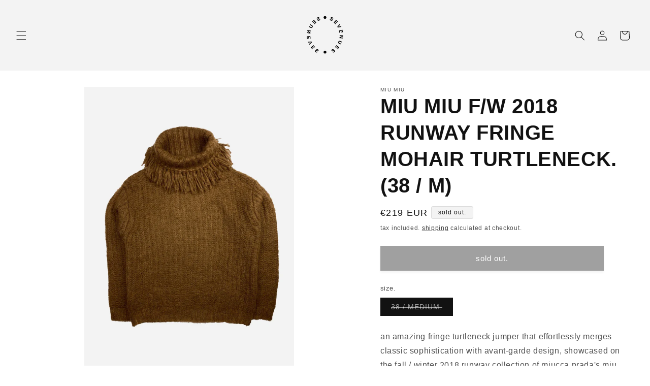

--- FILE ---
content_type: text/html; charset=utf-8
request_url: https://sevenues.de/products/miu-miu-f-w-2018-fringe-mohair-turtleneck-38-m
body_size: 50838
content:
<!doctype html>
<html class="no-js" lang="en">
  <head>
	<script id="pandectes-rules">   /* PANDECTES-GDPR: DO NOT MODIFY AUTO GENERATED CODE OF THIS SCRIPT */      window.PandectesSettings = {"store":{"id":63495241964,"plan":"basic","theme":"Kopie von Neu (After-BF)","primaryLocale":"en","adminMode":false,"headless":false,"storefrontRootDomain":"","checkoutRootDomain":"","storefrontAccessToken":""},"tsPublished":1732835069,"declaration":{"showPurpose":false,"showProvider":false,"declIntroText":"We use cookies to optimize website functionality, analyze the performance, and provide personalized experience to you. Some cookies are essential to make the website operate and function correctly. Those cookies cannot be disabled. In this window you can manage your preference of cookies.","showDateGenerated":true},"language":{"languageMode":"Single","fallbackLanguage":"en","languageDetection":"browser","languagesSupported":[]},"texts":{"managed":{"headerText":{"en":"We respect your privacy"},"consentText":{"en":"this website uses cookies to ensure you get the best experience."},"dismissButtonText":{"en":"Ok"},"linkText":{"en":"learn more..."},"imprintText":{"en":"Imprint"},"preferencesButtonText":{"en":"Preferences"},"allowButtonText":{"en":"accept."},"denyButtonText":{"en":"decline."},"leaveSiteButtonText":{"en":"Leave this site"},"cookiePolicyText":{"en":"Cookie policy"},"preferencesPopupTitleText":{"en":"Manage consent preferences"},"preferencesPopupIntroText":{"en":"We use cookies to optimize website functionality, analyze the performance, and provide personalized experience to you. Some cookies are essential to make the website operate and function correctly. Those cookies cannot be disabled. In this window you can manage your preference of cookies."},"preferencesPopupCloseButtonText":{"en":"Close"},"preferencesPopupAcceptAllButtonText":{"en":"Accept all"},"preferencesPopupRejectAllButtonText":{"en":"Reject all"},"preferencesPopupSaveButtonText":{"en":"Save preferences"},"accessSectionTitleText":{"en":"Data portability"},"accessSectionParagraphText":{"en":"You have the right to request access to your data at any time."},"rectificationSectionTitleText":{"en":"Data Rectification"},"rectificationSectionParagraphText":{"en":"You have the right to request your data to be updated whenever you think it is appropriate."},"erasureSectionTitleText":{"en":"Right to be forgotten"},"erasureSectionParagraphText":{"en":"You have the right to ask all your data to be erased. After that, you will no longer be able to access your account."},"declIntroText":{"en":"We use cookies to optimize website functionality, analyze the performance, and provide personalized experience to you. Some cookies are essential to make the website operate and function correctly. Those cookies cannot be disabled. In this window you can manage your preference of cookies."}},"categories":{"strictlyNecessaryCookiesTitleText":{"en":"Strictly necessary cookies"},"functionalityCookiesTitleText":{"en":"Functional cookies"},"performanceCookiesTitleText":{"en":"Performance cookies"},"targetingCookiesTitleText":{"en":"Targeting cookies"},"unclassifiedCookiesTitleText":{"en":"Unclassified cookies"},"strictlyNecessaryCookiesDescriptionText":{"en":"These cookies are essential in order to enable you to move around the website and use its features, such as accessing secure areas of the website. The website cannot function properly without these cookies."},"functionalityCookiesDescriptionText":{"en":"These cookies enable the site to provide enhanced functionality and personalisation. They may be set by us or by third party providers whose services we have added to our pages. If you do not allow these cookies then some or all of these services may not function properly."},"performanceCookiesDescriptionText":{"en":"These cookies enable us to monitor and improve the performance of our website. For example, they allow us to count visits, identify traffic sources and see which parts of the site are most popular."},"targetingCookiesDescriptionText":{"en":"These cookies may be set through our site by our advertising partners. They may be used by those companies to build a profile of your interests and show you relevant adverts on other sites.    They do not store directly personal information, but are based on uniquely identifying your browser and internet device. If you do not allow these cookies, you will experience less targeted advertising."},"unclassifiedCookiesDescriptionText":{"en":"Unclassified cookies are cookies that we are in the process of classifying, together with the providers of individual cookies."}},"auto":{"declName":{"en":"Name"},"declPath":{"en":"Path"},"declType":{"en":"Type"},"declDomain":{"en":"Domain"},"declPurpose":{"en":"Purpose"},"declProvider":{"en":"Provider"},"declRetention":{"en":"Retention"},"declFirstParty":{"en":"First-party"},"declThirdParty":{"en":"Third-party"},"declSeconds":{"en":"seconds"},"declMinutes":{"en":"minutes"},"declHours":{"en":"hours"},"declDays":{"en":"days"},"declMonths":{"en":"months"},"declYears":{"en":"years"},"declSession":{"en":"Session"},"cookiesDetailsText":{"en":"Cookies details"},"preferencesPopupAlwaysAllowedText":{"en":"Always allowed"},"submitButton":{"en":"Submit"},"submittingButton":{"en":"Submitting..."},"cancelButton":{"en":"Cancel"},"guestsSupportInfoText":{"en":"Please login with your customer account to further proceed."},"guestsSupportEmailPlaceholder":{"en":"E-mail address"},"guestsSupportEmailValidationError":{"en":"Email is not valid"},"guestsSupportEmailSuccessTitle":{"en":"Thank you for your request"},"guestsSupportEmailFailureTitle":{"en":"A problem occurred"},"guestsSupportEmailSuccessMessage":{"en":"If you are registered as a customer of this store, you will soon receive an email with instructions on how to proceed."},"guestsSupportEmailFailureMessage":{"en":"Your request was not submitted. Please try again and if problem persists, contact store owner for assistance."},"confirmationSuccessTitle":{"en":"Your request is verified"},"confirmationFailureTitle":{"en":"A problem occurred"},"confirmationSuccessMessage":{"en":"We will soon get back to you as to your request."},"confirmationFailureMessage":{"en":"Your request was not verified. Please try again and if problem persists, contact store owner for assistance"},"consentSectionTitleText":{"en":"Your cookie consent"},"consentSectionNoConsentText":{"en":"You have not consented to the cookies policy of this website."},"consentSectionConsentedText":{"en":"You consented to the cookies policy of this website on"},"consentStatus":{"en":"Consent preference"},"consentDate":{"en":"Consent date"},"consentId":{"en":"Consent ID"},"consentSectionChangeConsentActionText":{"en":"Change consent preference"},"accessSectionGDPRRequestsActionText":{"en":"Data subject requests"},"accessSectionAccountInfoActionText":{"en":"Personal data"},"accessSectionOrdersRecordsActionText":{"en":"Orders"},"accessSectionDownloadReportActionText":{"en":"Request export"},"rectificationCommentPlaceholder":{"en":"Describe what you want to be updated"},"rectificationCommentValidationError":{"en":"Comment is required"},"rectificationSectionEditAccountActionText":{"en":"Request an update"},"erasureSectionRequestDeletionActionText":{"en":"Request personal data deletion"}}},"library":{"previewMode":false,"fadeInTimeout":0,"defaultBlocked":7,"showLink":true,"showImprintLink":false,"showGoogleLink":false,"enabled":true,"cookie":{"name":"_pandectes_gdpr","expiryDays":365,"secure":true,"domain":""},"dismissOnScroll":false,"dismissOnWindowClick":false,"dismissOnTimeout":false,"palette":{"popup":{"background":"#FFFFFF","backgroundForCalculations":{"a":1,"b":255,"g":255,"r":255},"text":"#000000"},"button":{"background":"#000000","backgroundForCalculations":{"a":1,"b":0,"g":0,"r":0},"text":"#FFFFFF","textForCalculation":{"a":1,"b":255,"g":255,"r":255},"border":"transparent"}},"content":{"href":"https://sevenuesclo.myshopify.com/policies/privacy-policy","imprintHref":"/","close":"&#10005;","target":"","logo":"<img class=\"cc-banner-logo\" height=\"35\" width=\"35\" src=\"https://cdn.shopify.com/s/files/1/0634/9524/1964/t/12/assets/pandectes-logo.png?v=1732807082\" alt=\"logo\" />"},"window":"<div role=\"dialog\" aria-live=\"polite\" aria-label=\"cookieconsent\" aria-describedby=\"cookieconsent:desc\" id=\"pandectes-banner\" class=\"cc-window-wrapper cc-bottom-wrapper\"><div class=\"pd-cookie-banner-window cc-window {{classes}}\"><!--googleoff: all-->{{children}}<!--googleon: all--></div></div>","compliance":{"opt-both":"<div class=\"cc-compliance cc-highlight\">{{deny}}{{allow}}</div>"},"type":"opt-both","layouts":{"basic":"{{logo}}{{messagelink}}{{compliance}}{{close}}"},"position":"bottom","theme":"edgeless","revokable":false,"animateRevokable":false,"revokableReset":false,"revokableLogoUrl":"https://cdn.shopify.com/s/files/1/0634/9524/1964/t/12/assets/pandectes-reopen-logo.png?v=1732807082","revokablePlacement":"bottom-left","revokableMarginHorizontal":15,"revokableMarginVertical":15,"static":false,"autoAttach":true,"hasTransition":true,"blacklistPage":[""]},"geolocation":{"brOnly":false,"caOnly":false,"chOnly":false,"euOnly":false,"jpOnly":false,"thOnly":false,"canadaOnly":false,"globalVisibility":true},"dsr":{"guestsSupport":false,"accessSectionDownloadReportAuto":false},"banner":{"resetTs":1705666938,"extraCss":"        .cc-banner-logo {max-width: 24em!important;}    @media(min-width: 768px) {.cc-window.cc-floating{max-width: 24em!important;width: 24em!important;}}    .cc-message, .pd-cookie-banner-window .cc-header, .cc-logo {text-align: center}    .cc-window-wrapper{z-index: 2147483647;}    .cc-window{z-index: 2147483647;font-family: inherit;}    .pd-cookie-banner-window .cc-header{font-family: inherit;}    .pd-cp-ui{font-family: inherit; background-color: #FFFFFF;color:#000000;}    button.pd-cp-btn, a.pd-cp-btn{background-color:#000000;color:#FFFFFF!important;}    input + .pd-cp-preferences-slider{background-color: rgba(0, 0, 0, 0.3)}    .pd-cp-scrolling-section::-webkit-scrollbar{background-color: rgba(0, 0, 0, 0.3)}    input:checked + .pd-cp-preferences-slider{background-color: rgba(0, 0, 0, 1)}    .pd-cp-scrolling-section::-webkit-scrollbar-thumb {background-color: rgba(0, 0, 0, 1)}    .pd-cp-ui-close{color:#000000;}    .pd-cp-preferences-slider:before{background-color: #FFFFFF}    .pd-cp-title:before {border-color: #000000!important}    .pd-cp-preferences-slider{background-color:#000000}    .pd-cp-toggle{color:#000000!important}    @media(max-width:699px) {.pd-cp-ui-close-top svg {fill: #000000}}    .pd-cp-toggle:hover,.pd-cp-toggle:visited,.pd-cp-toggle:active{color:#000000!important}    .pd-cookie-banner-window {box-shadow: 0 0 18px rgb(0 0 0 / 20%);}  ","customJavascript":null,"showPoweredBy":false,"hybridStrict":false,"cookiesBlockedByDefault":"7","isActive":true,"implicitSavePreferences":false,"cookieIcon":false,"blockBots":false,"showCookiesDetails":true,"hasTransition":true,"blockingPage":false,"showOnlyLandingPage":false,"leaveSiteUrl":"https://www.google.com","linkRespectStoreLang":false},"cookies":{"0":[{"name":"secure_customer_sig","type":"http","domain":"sevenues.de","path":"/","provider":"Shopify","firstParty":true,"retention":"1 year(s)","expires":1,"unit":"declYears","purpose":{"en":"Used in connection with customer login."}},{"name":"localization","type":"http","domain":"sevenues.de","path":"/","provider":"Shopify","firstParty":true,"retention":"1 year(s)","expires":1,"unit":"declYears","purpose":{"en":"Shopify store localization"}},{"name":"cart_currency","type":"http","domain":"sevenues.de","path":"/","provider":"Shopify","firstParty":true,"retention":"2 ","expires":2,"unit":"declSession","purpose":{"en":"The cookie is necessary for the secure checkout and payment function on the website. This function is provided by shopify.com."}},{"name":"_cmp_a","type":"http","domain":".sevenues.de","path":"/","provider":"Shopify","firstParty":true,"retention":"1 day(s)","expires":1,"unit":"declDays","purpose":{"en":"Used for managing customer privacy settings."}},{"name":"keep_alive","type":"http","domain":"sevenues.de","path":"/","provider":"Shopify","firstParty":true,"retention":"30 minute(s)","expires":30,"unit":"declMinutes","purpose":{"en":"Used in connection with buyer localization."}},{"name":"shopify_pay_redirect","type":"http","domain":"sevenues.de","path":"/","provider":"Shopify","firstParty":true,"retention":"1 hour(s)","expires":1,"unit":"declHours","purpose":{"en":"The cookie is necessary for the secure checkout and payment function on the website. This function is provided by shopify.com."}},{"name":"_secure_session_id","type":"http","domain":"sevenues.de","path":"/","provider":"Shopify","firstParty":true,"retention":"1 month(s)","expires":1,"unit":"declMonths","purpose":{"en":"Used in connection with navigation through a storefront."}}],"1":[],"2":[{"name":"_shopify_y","type":"http","domain":".sevenues.de","path":"/","provider":"Shopify","firstParty":true,"retention":"1 year(s)","expires":1,"unit":"declYears","purpose":{"en":"Shopify analytics."}},{"name":"_orig_referrer","type":"http","domain":".sevenues.de","path":"/","provider":"Shopify","firstParty":true,"retention":"2 ","expires":2,"unit":"declSession","purpose":{"en":"Tracks landing pages."}},{"name":"_landing_page","type":"http","domain":".sevenues.de","path":"/","provider":"Shopify","firstParty":true,"retention":"2 ","expires":2,"unit":"declSession","purpose":{"en":"Tracks landing pages."}},{"name":"_shopify_sa_p","type":"http","domain":".sevenues.de","path":"/","provider":"Shopify","firstParty":true,"retention":"30 minute(s)","expires":30,"unit":"declMinutes","purpose":{"en":"Shopify analytics relating to marketing & referrals."}},{"name":"_gid","type":"http","domain":".sevenues.de","path":"/","provider":"Google","firstParty":true,"retention":"1 day(s)","expires":1,"unit":"declDays","purpose":{"en":"Cookie is placed by Google Analytics to count and track pageviews."}},{"name":"_gat","type":"http","domain":".sevenues.de","path":"/","provider":"Google","firstParty":true,"retention":"1 minute(s)","expires":1,"unit":"declMinutes","purpose":{"en":"Cookie is placed by Google Analytics to filter requests from bots."}},{"name":"_shopify_s","type":"http","domain":".sevenues.de","path":"/","provider":"Shopify","firstParty":true,"retention":"30 minute(s)","expires":30,"unit":"declMinutes","purpose":{"en":"Shopify analytics."}},{"name":"_shopify_sa_t","type":"http","domain":".sevenues.de","path":"/","provider":"Shopify","firstParty":true,"retention":"30 minute(s)","expires":30,"unit":"declMinutes","purpose":{"en":"Shopify analytics relating to marketing & referrals."}},{"name":"_shopify_s","type":"http","domain":"de","path":"/","provider":"Shopify","firstParty":false,"retention":"Session","expires":1,"unit":"declSeconds","purpose":{"en":"Shopify analytics."}},{"name":"_ga","type":"http","domain":".sevenues.de","path":"/","provider":"Google","firstParty":true,"retention":"1 year(s)","expires":1,"unit":"declYears","purpose":{"en":"Cookie is set by Google Analytics with unknown functionality"}},{"name":"_boomr_clss","type":"html_local","domain":"https://sevenues.de","path":"/","provider":"Shopify","firstParty":true,"retention":"Persistent","expires":1,"unit":"declYears","purpose":{"en":"Used to monitor and optimize the performance of Shopify stores."}},{"name":"_ga_JXFRYX3E9P","type":"http","domain":".sevenues.de","path":"/","provider":"Google","firstParty":true,"retention":"1 year(s)","expires":1,"unit":"declYears","purpose":{"en":""}},{"name":"_ga_14GFRBHJSV","type":"http","domain":".sevenues.de","path":"/","provider":"Google","firstParty":true,"retention":"1 year(s)","expires":1,"unit":"declYears","purpose":{"en":""}},{"name":"_ga_1WHLT96Q0V","type":"http","domain":".sevenues.de","path":"/","provider":"Google","firstParty":true,"retention":"1 year(s)","expires":1,"unit":"declYears","purpose":{"en":""}}],"4":[{"name":"_fbp","type":"http","domain":".sevenues.de","path":"/","provider":"Facebook","firstParty":true,"retention":"3 month(s)","expires":3,"unit":"declMonths","purpose":{"en":"Cookie is placed by Facebook to track visits across websites."}},{"name":"wpm-domain-test","type":"http","domain":"de","path":"/","provider":"Shopify","firstParty":false,"retention":"Session","expires":1,"unit":"declSeconds","purpose":{"en":"Used to test the storage of parameters about products added to the cart or payment currency"}},{"name":"wpm-domain-test","type":"http","domain":"sevenues.de","path":"/","provider":"Shopify","firstParty":true,"retention":"Session","expires":1,"unit":"declSeconds","purpose":{"en":"Used to test the storage of parameters about products added to the cart or payment currency"}},{"name":"lastExternalReferrerTime","type":"html_local","domain":"https://sevenues.de","path":"/","provider":"Facebook","firstParty":true,"retention":"Persistent","expires":1,"unit":"declYears","purpose":{"en":"Contains the timestamp of the last update of the lastExternalReferrer cookie."}},{"name":"lastExternalReferrer","type":"html_local","domain":"https://sevenues.de","path":"/","provider":"Facebook","firstParty":true,"retention":"Persistent","expires":1,"unit":"declYears","purpose":{"en":"Detects how the user reached the website by registering their last URL-address."}}],"8":[{"name":"__test__","type":"html_session","domain":"https://sevenues.de","path":"/","provider":"Unknown","firstParty":true,"retention":"Session","expires":1,"unit":"declYears","purpose":{"en":""}},{"name":"bugsnag-anonymous-id","type":"html_local","domain":"https://pay.shopify.com","path":"/","provider":"Unknown","firstParty":false,"retention":"Persistent","expires":1,"unit":"declYears","purpose":{"en":""}},{"name":"local-storage-test","type":"html_local","domain":"https://sevenues.de","path":"/","provider":"Unknown","firstParty":true,"retention":"Persistent","expires":1,"unit":"declYears","purpose":{"en":""}}]},"blocker":{"isActive":false,"googleConsentMode":{"id":"","analyticsId":"","adwordsId":"","isActive":false,"adStorageCategory":4,"analyticsStorageCategory":2,"personalizationStorageCategory":1,"functionalityStorageCategory":1,"customEvent":true,"securityStorageCategory":0,"redactData":true,"urlPassthrough":false,"dataLayerProperty":"dataLayer"},"facebookPixel":{"id":"","isActive":false,"ldu":false},"microsoft":{},"rakuten":{"isActive":false,"cmp":false,"ccpa":false},"gpcIsActive":false,"defaultBlocked":7,"patterns":{"whiteList":[],"blackList":{"1":[],"2":[],"4":[],"8":[]},"iframesWhiteList":[],"iframesBlackList":{"1":[],"2":[],"4":[],"8":[]},"beaconsWhiteList":[],"beaconsBlackList":{"1":[],"2":[],"4":[],"8":[]}}}}      !function(){"use strict";window.PandectesRules=window.PandectesRules||{},window.PandectesRules.manualBlacklist={1:[],2:[],4:[]},window.PandectesRules.blacklistedIFrames={1:[],2:[],4:[]},window.PandectesRules.blacklistedCss={1:[],2:[],4:[]},window.PandectesRules.blacklistedBeacons={1:[],2:[],4:[]};var e="javascript/blocked";function t(e){return new RegExp(e.replace(/[/\\.+?$()]/g,"\\$&").replace("*","(.*)"))}var n=function(e){var t=arguments.length>1&&void 0!==arguments[1]?arguments[1]:"log";new URLSearchParams(window.location.search).get("log")&&console[t]("PandectesRules: ".concat(e))};function a(e){var t=document.createElement("script");t.async=!0,t.src=e,document.head.appendChild(t)}function r(e,t){var n=Object.keys(e);if(Object.getOwnPropertySymbols){var a=Object.getOwnPropertySymbols(e);t&&(a=a.filter((function(t){return Object.getOwnPropertyDescriptor(e,t).enumerable}))),n.push.apply(n,a)}return n}function o(e){for(var t=1;t<arguments.length;t++){var n=null!=arguments[t]?arguments[t]:{};t%2?r(Object(n),!0).forEach((function(t){s(e,t,n[t])})):Object.getOwnPropertyDescriptors?Object.defineProperties(e,Object.getOwnPropertyDescriptors(n)):r(Object(n)).forEach((function(t){Object.defineProperty(e,t,Object.getOwnPropertyDescriptor(n,t))}))}return e}function i(e){var t=function(e,t){if("object"!=typeof e||!e)return e;var n=e[Symbol.toPrimitive];if(void 0!==n){var a=n.call(e,t||"default");if("object"!=typeof a)return a;throw new TypeError("@@toPrimitive must return a primitive value.")}return("string"===t?String:Number)(e)}(e,"string");return"symbol"==typeof t?t:t+""}function s(e,t,n){return(t=i(t))in e?Object.defineProperty(e,t,{value:n,enumerable:!0,configurable:!0,writable:!0}):e[t]=n,e}function c(e,t){return function(e){if(Array.isArray(e))return e}(e)||function(e,t){var n=null==e?null:"undefined"!=typeof Symbol&&e[Symbol.iterator]||e["@@iterator"];if(null!=n){var a,r,o,i,s=[],c=!0,l=!1;try{if(o=(n=n.call(e)).next,0===t){if(Object(n)!==n)return;c=!1}else for(;!(c=(a=o.call(n)).done)&&(s.push(a.value),s.length!==t);c=!0);}catch(e){l=!0,r=e}finally{try{if(!c&&null!=n.return&&(i=n.return(),Object(i)!==i))return}finally{if(l)throw r}}return s}}(e,t)||d(e,t)||function(){throw new TypeError("Invalid attempt to destructure non-iterable instance.\nIn order to be iterable, non-array objects must have a [Symbol.iterator]() method.")}()}function l(e){return function(e){if(Array.isArray(e))return u(e)}(e)||function(e){if("undefined"!=typeof Symbol&&null!=e[Symbol.iterator]||null!=e["@@iterator"])return Array.from(e)}(e)||d(e)||function(){throw new TypeError("Invalid attempt to spread non-iterable instance.\nIn order to be iterable, non-array objects must have a [Symbol.iterator]() method.")}()}function d(e,t){if(e){if("string"==typeof e)return u(e,t);var n=Object.prototype.toString.call(e).slice(8,-1);return"Object"===n&&e.constructor&&(n=e.constructor.name),"Map"===n||"Set"===n?Array.from(e):"Arguments"===n||/^(?:Ui|I)nt(?:8|16|32)(?:Clamped)?Array$/.test(n)?u(e,t):void 0}}function u(e,t){(null==t||t>e.length)&&(t=e.length);for(var n=0,a=new Array(t);n<t;n++)a[n]=e[n];return a}var f=window.PandectesRulesSettings||window.PandectesSettings,g=!(void 0===window.dataLayer||!Array.isArray(window.dataLayer)||!window.dataLayer.some((function(e){return"pandectes_full_scan"===e.event}))),p=function(){var e,t=arguments.length>0&&void 0!==arguments[0]?arguments[0]:"_pandectes_gdpr",n=("; "+document.cookie).split("; "+t+"=");if(n.length<2)e={};else{var a=n.pop().split(";");e=window.atob(a.shift())}var r=function(e){try{return JSON.parse(e)}catch(e){return!1}}(e);return!1!==r?r:e}(),h=f.banner.isActive,y=f.blocker,v=y.defaultBlocked,w=y.patterns,m=p&&null!==p.preferences&&void 0!==p.preferences?p.preferences:null,b=g?0:h?null===m?v:m:0,k={1:!(1&b),2:!(2&b),4:!(4&b)},_=w.blackList,S=w.whiteList,L=w.iframesBlackList,C=w.iframesWhiteList,P=w.beaconsBlackList,A=w.beaconsWhiteList,O={blackList:[],whiteList:[],iframesBlackList:{1:[],2:[],4:[],8:[]},iframesWhiteList:[],beaconsBlackList:{1:[],2:[],4:[],8:[]},beaconsWhiteList:[]};[1,2,4].map((function(e){var n;k[e]||((n=O.blackList).push.apply(n,l(_[e].length?_[e].map(t):[])),O.iframesBlackList[e]=L[e].length?L[e].map(t):[],O.beaconsBlackList[e]=P[e].length?P[e].map(t):[])})),O.whiteList=S.length?S.map(t):[],O.iframesWhiteList=C.length?C.map(t):[],O.beaconsWhiteList=A.length?A.map(t):[];var E={scripts:[],iframes:{1:[],2:[],4:[]},beacons:{1:[],2:[],4:[]},css:{1:[],2:[],4:[]}},I=function(t,n){return t&&(!n||n!==e)&&(!O.blackList||O.blackList.some((function(e){return e.test(t)})))&&(!O.whiteList||O.whiteList.every((function(e){return!e.test(t)})))},B=function(e,t){var n=O.iframesBlackList[t],a=O.iframesWhiteList;return e&&(!n||n.some((function(t){return t.test(e)})))&&(!a||a.every((function(t){return!t.test(e)})))},j=function(e,t){var n=O.beaconsBlackList[t],a=O.beaconsWhiteList;return e&&(!n||n.some((function(t){return t.test(e)})))&&(!a||a.every((function(t){return!t.test(e)})))},T=new MutationObserver((function(e){for(var t=0;t<e.length;t++)for(var n=e[t].addedNodes,a=0;a<n.length;a++){var r=n[a],o=r.dataset&&r.dataset.cookiecategory;if(1===r.nodeType&&"LINK"===r.tagName){var i=r.dataset&&r.dataset.href;if(i&&o)switch(o){case"functionality":case"C0001":E.css[1].push(i);break;case"performance":case"C0002":E.css[2].push(i);break;case"targeting":case"C0003":E.css[4].push(i)}}}})),R=new MutationObserver((function(t){for(var a=0;a<t.length;a++)for(var r=t[a].addedNodes,o=function(){var t=r[i],a=t.src||t.dataset&&t.dataset.src,o=t.dataset&&t.dataset.cookiecategory;if(1===t.nodeType&&"IFRAME"===t.tagName){if(a){var s=!1;B(a,1)||"functionality"===o||"C0001"===o?(s=!0,E.iframes[1].push(a)):B(a,2)||"performance"===o||"C0002"===o?(s=!0,E.iframes[2].push(a)):(B(a,4)||"targeting"===o||"C0003"===o)&&(s=!0,E.iframes[4].push(a)),s&&(t.removeAttribute("src"),t.setAttribute("data-src",a))}}else if(1===t.nodeType&&"IMG"===t.tagName){if(a){var c=!1;j(a,1)?(c=!0,E.beacons[1].push(a)):j(a,2)?(c=!0,E.beacons[2].push(a)):j(a,4)&&(c=!0,E.beacons[4].push(a)),c&&(t.removeAttribute("src"),t.setAttribute("data-src",a))}}else if(1===t.nodeType&&"SCRIPT"===t.tagName){var l=t.type,d=!1;if(I(a,l)?(n("rule blocked: ".concat(a)),d=!0):a&&o?n("manually blocked @ ".concat(o,": ").concat(a)):o&&n("manually blocked @ ".concat(o,": inline code")),d){E.scripts.push([t,l]),t.type=e;t.addEventListener("beforescriptexecute",(function n(a){t.getAttribute("type")===e&&a.preventDefault(),t.removeEventListener("beforescriptexecute",n)})),t.parentElement&&t.parentElement.removeChild(t)}}},i=0;i<r.length;i++)o()})),D=document.createElement,x={src:Object.getOwnPropertyDescriptor(HTMLScriptElement.prototype,"src"),type:Object.getOwnPropertyDescriptor(HTMLScriptElement.prototype,"type")};window.PandectesRules.unblockCss=function(e){var t=E.css[e]||[];t.length&&n("Unblocking CSS for ".concat(e)),t.forEach((function(e){var t=document.querySelector('link[data-href^="'.concat(e,'"]'));t.removeAttribute("data-href"),t.href=e})),E.css[e]=[]},window.PandectesRules.unblockIFrames=function(e){var t=E.iframes[e]||[];t.length&&n("Unblocking IFrames for ".concat(e)),O.iframesBlackList[e]=[],t.forEach((function(e){var t=document.querySelector('iframe[data-src^="'.concat(e,'"]'));t.removeAttribute("data-src"),t.src=e})),E.iframes[e]=[]},window.PandectesRules.unblockBeacons=function(e){var t=E.beacons[e]||[];t.length&&n("Unblocking Beacons for ".concat(e)),O.beaconsBlackList[e]=[],t.forEach((function(e){var t=document.querySelector('img[data-src^="'.concat(e,'"]'));t.removeAttribute("data-src"),t.src=e})),E.beacons[e]=[]},window.PandectesRules.unblockInlineScripts=function(e){var t=1===e?"functionality":2===e?"performance":"targeting",a=document.querySelectorAll('script[type="javascript/blocked"][data-cookiecategory="'.concat(t,'"]'));n("unblockInlineScripts: ".concat(a.length," in ").concat(t)),a.forEach((function(e){var t=document.createElement("script");t.type="text/javascript",e.hasAttribute("src")?t.src=e.getAttribute("src"):t.textContent=e.textContent,document.head.appendChild(t),e.parentNode.removeChild(e)}))},window.PandectesRules.unblockInlineCss=function(e){var t=1===e?"functionality":2===e?"performance":"targeting",a=document.querySelectorAll('link[data-cookiecategory="'.concat(t,'"]'));n("unblockInlineCss: ".concat(a.length," in ").concat(t)),a.forEach((function(e){e.href=e.getAttribute("data-href")}))},window.PandectesRules.unblock=function(e){e.length<1?(O.blackList=[],O.whiteList=[],O.iframesBlackList=[],O.iframesWhiteList=[]):(O.blackList&&(O.blackList=O.blackList.filter((function(t){return e.every((function(e){return"string"==typeof e?!t.test(e):e instanceof RegExp?t.toString()!==e.toString():void 0}))}))),O.whiteList&&(O.whiteList=[].concat(l(O.whiteList),l(e.map((function(e){if("string"==typeof e){var n=".*"+t(e)+".*";if(O.whiteList.every((function(e){return e.toString()!==n.toString()})))return new RegExp(n)}else if(e instanceof RegExp&&O.whiteList.every((function(t){return t.toString()!==e.toString()})))return e;return null})).filter(Boolean)))));var a=0;l(E.scripts).forEach((function(e,t){var n=c(e,2),r=n[0],o=n[1];if(function(e){var t=e.getAttribute("src");return O.blackList&&O.blackList.every((function(e){return!e.test(t)}))||O.whiteList&&O.whiteList.some((function(e){return e.test(t)}))}(r)){for(var i=document.createElement("script"),s=0;s<r.attributes.length;s++){var l=r.attributes[s];"src"!==l.name&&"type"!==l.name&&i.setAttribute(l.name,r.attributes[s].value)}i.setAttribute("src",r.src),i.setAttribute("type",o||"application/javascript"),document.head.appendChild(i),E.scripts.splice(t-a,1),a++}})),0==O.blackList.length&&0===O.iframesBlackList[1].length&&0===O.iframesBlackList[2].length&&0===O.iframesBlackList[4].length&&0===O.beaconsBlackList[1].length&&0===O.beaconsBlackList[2].length&&0===O.beaconsBlackList[4].length&&(n("Disconnecting observers"),R.disconnect(),T.disconnect())};var N=f.store,U=N.adminMode,z=N.headless,M=N.storefrontRootDomain,q=N.checkoutRootDomain,F=N.storefrontAccessToken,W=f.banner.isActive,H=f.blocker.defaultBlocked;W&&function(e){if(window.Shopify&&window.Shopify.customerPrivacy)e();else{var t=null;window.Shopify&&window.Shopify.loadFeatures&&window.Shopify.trackingConsent?e():t=setInterval((function(){window.Shopify&&window.Shopify.loadFeatures&&(clearInterval(t),window.Shopify.loadFeatures([{name:"consent-tracking-api",version:"0.1"}],(function(t){t?n("Shopify.customerPrivacy API - failed to load"):(n("shouldShowBanner() -> ".concat(window.Shopify.trackingConsent.shouldShowBanner()," | saleOfDataRegion() -> ").concat(window.Shopify.trackingConsent.saleOfDataRegion())),e())})))}),10)}}((function(){!function(){var e=window.Shopify.trackingConsent;if(!1!==e.shouldShowBanner()||null!==m||7!==H)try{var t=U&&!(window.Shopify&&window.Shopify.AdminBarInjector),a={preferences:!(1&b)||g||t,analytics:!(2&b)||g||t,marketing:!(4&b)||g||t};z&&(a.headlessStorefront=!0,a.storefrontRootDomain=null!=M&&M.length?M:window.location.hostname,a.checkoutRootDomain=null!=q&&q.length?q:"checkout.".concat(window.location.hostname),a.storefrontAccessToken=null!=F&&F.length?F:""),e.firstPartyMarketingAllowed()===a.marketing&&e.analyticsProcessingAllowed()===a.analytics&&e.preferencesProcessingAllowed()===a.preferences||e.setTrackingConsent(a,(function(e){e&&e.error?n("Shopify.customerPrivacy API - failed to setTrackingConsent"):n("setTrackingConsent(".concat(JSON.stringify(a),")"))}))}catch(e){n("Shopify.customerPrivacy API - exception")}}(),function(){if(z){var e=window.Shopify.trackingConsent,t=e.currentVisitorConsent();if(navigator.globalPrivacyControl&&""===t.sale_of_data){var a={sale_of_data:!1,headlessStorefront:!0};a.storefrontRootDomain=null!=M&&M.length?M:window.location.hostname,a.checkoutRootDomain=null!=q&&q.length?q:"checkout.".concat(window.location.hostname),a.storefrontAccessToken=null!=F&&F.length?F:"",e.setTrackingConsent(a,(function(e){e&&e.error?n("Shopify.customerPrivacy API - failed to setTrackingConsent({".concat(JSON.stringify(a),")")):n("setTrackingConsent(".concat(JSON.stringify(a),")"))}))}}}()}));var G=["AT","BE","BG","HR","CY","CZ","DK","EE","FI","FR","DE","GR","HU","IE","IT","LV","LT","LU","MT","NL","PL","PT","RO","SK","SI","ES","SE","GB","LI","NO","IS"],J=f.banner,V=J.isActive,K=J.hybridStrict,$=f.geolocation,Y=$.caOnly,Z=void 0!==Y&&Y,Q=$.euOnly,X=void 0!==Q&&Q,ee=$.brOnly,te=void 0!==ee&&ee,ne=$.jpOnly,ae=void 0!==ne&&ne,re=$.thOnly,oe=void 0!==re&&re,ie=$.chOnly,se=void 0!==ie&&ie,ce=$.zaOnly,le=void 0!==ce&&ce,de=$.canadaOnly,ue=void 0!==de&&de,fe=$.globalVisibility,ge=void 0===fe||fe,pe=f.blocker,he=pe.defaultBlocked,ye=void 0===he?7:he,ve=pe.googleConsentMode,we=ve.isActive,me=ve.customEvent,be=ve.id,ke=void 0===be?"":be,_e=ve.analyticsId,Se=void 0===_e?"":_e,Le=ve.adwordsId,Ce=void 0===Le?"":Le,Pe=ve.redactData,Ae=ve.urlPassthrough,Oe=ve.adStorageCategory,Ee=ve.analyticsStorageCategory,Ie=ve.functionalityStorageCategory,Be=ve.personalizationStorageCategory,je=ve.securityStorageCategory,Te=ve.dataLayerProperty,Re=void 0===Te?"dataLayer":Te,De=ve.waitForUpdate,xe=void 0===De?0:De,Ne=ve.useNativeChannel,Ue=void 0!==Ne&&Ne;function ze(){window[Re].push(arguments)}window[Re]=window[Re]||[];var Me,qe,Fe={hasInitialized:!1,useNativeChannel:!1,ads_data_redaction:!1,url_passthrough:!1,data_layer_property:"dataLayer",storage:{ad_storage:"granted",ad_user_data:"granted",ad_personalization:"granted",analytics_storage:"granted",functionality_storage:"granted",personalization_storage:"granted",security_storage:"granted"}};if(V&&we){var We=ye&Oe?"denied":"granted",He=ye&Ee?"denied":"granted",Ge=ye&Ie?"denied":"granted",Je=ye&Be?"denied":"granted",Ve=ye&je?"denied":"granted";Fe.hasInitialized=!0,Fe.useNativeChannel=Ue,Fe.url_passthrough=Ae,Fe.ads_data_redaction="denied"===We&&Pe,Fe.storage.ad_storage=We,Fe.storage.ad_user_data=We,Fe.storage.ad_personalization=We,Fe.storage.analytics_storage=He,Fe.storage.functionality_storage=Ge,Fe.storage.personalization_storage=Je,Fe.storage.security_storage=Ve,Fe.data_layer_property=Re||"dataLayer",Fe.ads_data_redaction&&ze("set","ads_data_redaction",Fe.ads_data_redaction),Fe.url_passthrough&&ze("set","url_passthrough",Fe.url_passthrough),function(){!1===Ue?console.log("Pandectes: Google Consent Mode (av2)"):console.log("Pandectes: Google Consent Mode (av2nc)");var e=b!==ye?{wait_for_update:xe||500}:xe?{wait_for_update:xe}:{};ge&&!K?ze("consent","default",o(o({},Fe.storage),e)):(ze("consent","default",o(o(o({},Fe.storage),e),{},{region:[].concat(l(X||K?G:[]),l(Z&&!K?["US-CA","US-VA","US-CT","US-UT","US-CO"]:[]),l(te&&!K?["BR"]:[]),l(ae&&!K?["JP"]:[]),l(ue&&!K?["CA"]:[]),l(oe&&!K?["TH"]:[]),l(se&&!K?["CH"]:[]),l(le&&!K?["ZA"]:[]))})),ze("consent","default",{ad_storage:"granted",ad_user_data:"granted",ad_personalization:"granted",analytics_storage:"granted",functionality_storage:"granted",personalization_storage:"granted",security_storage:"granted"}));if(null!==m){var t=b&Oe?"denied":"granted",n=b&Ee?"denied":"granted",r=b&Ie?"denied":"granted",i=b&Be?"denied":"granted",s=b&je?"denied":"granted";Fe.storage.ad_storage=t,Fe.storage.ad_user_data=t,Fe.storage.ad_personalization=t,Fe.storage.analytics_storage=n,Fe.storage.functionality_storage=r,Fe.storage.personalization_storage=i,Fe.storage.security_storage=s,ze("consent","update",Fe.storage)}(ke.length||Se.length||Ce.length)&&(window[Fe.data_layer_property].push({"pandectes.start":(new Date).getTime(),event:"pandectes-rules.min.js"}),(Se.length||Ce.length)&&ze("js",new Date));var c="https://www.googletagmanager.com";if(ke.length){var d=ke.split(",");window[Fe.data_layer_property].push({"gtm.start":(new Date).getTime(),event:"gtm.js"});for(var u=0;u<d.length;u++){var f="dataLayer"!==Fe.data_layer_property?"&l=".concat(Fe.data_layer_property):"";a("".concat(c,"/gtm.js?id=").concat(d[u].trim()).concat(f))}}if(Se.length)for(var g=Se.split(","),p=0;p<g.length;p++){var h=g[p].trim();h.length&&(a("".concat(c,"/gtag/js?id=").concat(h)),ze("config",h,{send_page_view:!1}))}if(Ce.length)for(var y=Ce.split(","),v=0;v<y.length;v++){var w=y[v].trim();w.length&&(a("".concat(c,"/gtag/js?id=").concat(w)),ze("config",w,{allow_enhanced_conversions:!0}))}}()}V&&me&&(qe={event:"Pandectes_Consent_Update",pandectes_status:7===(Me=b)?"deny":0===Me?"allow":"mixed",pandectes_categories:{C0000:"allow",C0001:k[1]?"allow":"deny",C0002:k[2]?"allow":"deny",C0003:k[4]?"allow":"deny"}},window[Re].push(qe),null!==m&&function(e){if(window.Shopify&&window.Shopify.analytics)e();else{var t=null;window.Shopify&&window.Shopify.analytics?e():t=setInterval((function(){window.Shopify&&window.Shopify.analytics&&(clearInterval(t),e())}),10)}}((function(){console.log("publishing Web Pixels API custom event"),window.Shopify.analytics.publish("Pandectes_Consent_Update",qe)})));var Ke=f.blocker,$e=Ke.klaviyoIsActive,Ye=Ke.googleConsentMode.adStorageCategory;$e&&window.addEventListener("PandectesEvent_OnConsent",(function(e){var t=e.detail.preferences;if(null!=t){var n=t&Ye?"denied":"granted";void 0!==window.klaviyo&&window.klaviyo.isIdentified()&&window.klaviyo.push(["identify",{ad_personalization:n,ad_user_data:n}])}})),f.banner.revokableTrigger&&window.addEventListener("PandectesEvent_OnInitialize",(function(){document.querySelectorAll('[href*="#reopenBanner"]').forEach((function(e){e.onclick=function(e){e.preventDefault(),window.Pandectes.fn.revokeConsent()}}))}));var Ze=f.banner.isActive,Qe=f.blocker,Xe=Qe.defaultBlocked,et=void 0===Xe?7:Xe,tt=Qe.microsoft,nt=tt.isActive,at=tt.uetTags,rt=tt.dataLayerProperty,ot=void 0===rt?"uetq":rt,it={hasInitialized:!1,data_layer_property:"uetq",storage:{ad_storage:"granted"}};if(window[ot]=window[ot]||[],nt&&ft("_uetmsdns","1",365),Ze&&nt){var st=4&et?"denied":"granted";if(it.hasInitialized=!0,it.storage.ad_storage=st,window[ot].push("consent","default",it.storage),"granted"==st&&(ft("_uetmsdns","0",365),console.log("setting cookie")),null!==m){var ct=4&b?"denied":"granted";it.storage.ad_storage=ct,window[ot].push("consent","update",it.storage),"granted"===ct&&ft("_uetmsdns","0",365)}if(at.length)for(var lt=at.split(","),dt=0;dt<lt.length;dt++)lt[dt].trim().length&&ut(lt[dt])}function ut(e){var t=document.createElement("script");t.type="text/javascript",t.src="//bat.bing.com/bat.js",t.onload=function(){var t={ti:e};t.q=window.uetq,window.uetq=new UET(t),window.uetq.push("consent","default",{ad_storage:"denied"}),window[ot].push("pageLoad")},document.head.appendChild(t)}function ft(e,t,n){var a=new Date;a.setTime(a.getTime()+24*n*60*60*1e3);var r="expires="+a.toUTCString();document.cookie="".concat(e,"=").concat(t,"; ").concat(r,"; path=/; secure; samesite=strict")}window.PandectesRules.gcm=Fe;var gt=f.banner.isActive,pt=f.blocker.isActive;n("Prefs: ".concat(b," | Banner: ").concat(gt?"on":"off"," | Blocker: ").concat(pt?"on":"off"));var ht=null===m&&/\/checkouts\//.test(window.location.pathname);0!==b&&!1===g&&pt&&!ht&&(n("Blocker will execute"),document.createElement=function(){for(var t=arguments.length,n=new Array(t),a=0;a<t;a++)n[a]=arguments[a];if("script"!==n[0].toLowerCase())return D.bind?D.bind(document).apply(void 0,n):D;var r=D.bind(document).apply(void 0,n);try{Object.defineProperties(r,{src:o(o({},x.src),{},{set:function(t){I(t,r.type)&&x.type.set.call(this,e),x.src.set.call(this,t)}}),type:o(o({},x.type),{},{get:function(){var t=x.type.get.call(this);return t===e||I(this.src,t)?null:t},set:function(t){var n=I(r.src,r.type)?e:t;x.type.set.call(this,n)}})}),r.setAttribute=function(t,n){if("type"===t){var a=I(r.src,r.type)?e:n;x.type.set.call(r,a)}else"src"===t?(I(n,r.type)&&x.type.set.call(r,e),x.src.set.call(r,n)):HTMLScriptElement.prototype.setAttribute.call(r,t,n)}}catch(e){console.warn("Yett: unable to prevent script execution for script src ",r.src,".\n",'A likely cause would be because you are using a third-party browser extension that monkey patches the "document.createElement" function.')}return r},R.observe(document.documentElement,{childList:!0,subtree:!0}),T.observe(document.documentElement,{childList:!0,subtree:!0}))}();
</script>
	
    <meta charset="utf-8">
    <meta http-equiv="X-UA-Compatible" content="IE=edge">
    <meta name="viewport" content="width=device-width,initial-scale=1">
    <meta name="theme-color" content="">
    <link rel="canonical" href="https://sevenues.de/products/miu-miu-f-w-2018-fringe-mohair-turtleneck-38-m"><link rel="icon" type="image/png" href="//sevenues.de/cdn/shop/files/logo_transparent.png?crop=center&height=32&v=1648466141&width=32"><title>
      MIU MIU F/W 2018 RUNWAY FRINGE MOHAIR TURTLENECK. (38 / M)
 &ndash; SEVENUES.</title>

    
      <meta name="description" content="an amazing fringe turtleneck jumper that effortlessly merges classic sophistication with avant-garde design, showcased on the fall / winter 2018 runway collection of miucca prada&#39;s miu miu.  season.fall / winter 2018. details.• amazing fringe turtleneck that can be worn folded over or as a high neck - very versatile an">
    

    

<meta property="og:site_name" content="SEVENUES.">
<meta property="og:url" content="https://sevenues.de/products/miu-miu-f-w-2018-fringe-mohair-turtleneck-38-m">
<meta property="og:title" content="MIU MIU F/W 2018 RUNWAY FRINGE MOHAIR TURTLENECK. (38 / M)">
<meta property="og:type" content="product">
<meta property="og:description" content="an amazing fringe turtleneck jumper that effortlessly merges classic sophistication with avant-garde design, showcased on the fall / winter 2018 runway collection of miucca prada&#39;s miu miu.  season.fall / winter 2018. details.• amazing fringe turtleneck that can be worn folded over or as a high neck - very versatile an"><meta property="og:image" content="http://sevenues.de/cdn/shop/files/miu-miu-fw-2018-runway-fringe-mohair-turtleneck-38-m-659584.jpg?v=1737035423">
  <meta property="og:image:secure_url" content="https://sevenues.de/cdn/shop/files/miu-miu-fw-2018-runway-fringe-mohair-turtleneck-38-m-659584.jpg?v=1737035423">
  <meta property="og:image:width" content="1536">
  <meta property="og:image:height" content="2048"><meta property="og:price:amount" content="219">
  <meta property="og:price:currency" content="EUR"><meta name="twitter:card" content="summary_large_image">
<meta name="twitter:title" content="MIU MIU F/W 2018 RUNWAY FRINGE MOHAIR TURTLENECK. (38 / M)">
<meta name="twitter:description" content="an amazing fringe turtleneck jumper that effortlessly merges classic sophistication with avant-garde design, showcased on the fall / winter 2018 runway collection of miucca prada&#39;s miu miu.  season.fall / winter 2018. details.• amazing fringe turtleneck that can be worn folded over or as a high neck - very versatile an">


    <script src="//sevenues.de/cdn/shop/t/12/assets/constants.js?v=58251544750838685771732807082" defer="defer"></script>
    <script src="//sevenues.de/cdn/shop/t/12/assets/pubsub.js?v=158357773527763999511732807082" defer="defer"></script>
    <script src="//sevenues.de/cdn/shop/t/12/assets/global.js?v=40820548392383841591732807082" defer="defer"></script><script src="//sevenues.de/cdn/shop/t/12/assets/animations.js?v=88693664871331136111732807082" defer="defer"></script><script>window.performance && window.performance.mark && window.performance.mark('shopify.content_for_header.start');</script><meta name="google-site-verification" content="Dz_GWEzvLVMcHKt2CPSCkUucBdSh6XKSieu1IOIAD0U">
<meta name="facebook-domain-verification" content="6xq32ra4r05b7iugtblsce0hb4kils">
<meta id="shopify-digital-wallet" name="shopify-digital-wallet" content="/63495241964/digital_wallets/dialog">
<meta name="shopify-checkout-api-token" content="67a65e549ba683b298789180257c22f9">
<meta id="in-context-paypal-metadata" data-shop-id="63495241964" data-venmo-supported="false" data-environment="production" data-locale="en_US" data-paypal-v4="true" data-currency="EUR">
<link rel="alternate" type="application/json+oembed" href="https://sevenues.de/products/miu-miu-f-w-2018-fringe-mohair-turtleneck-38-m.oembed">
<script async="async" src="/checkouts/internal/preloads.js?locale=en-DE"></script>
<link rel="preconnect" href="https://shop.app" crossorigin="anonymous">
<script async="async" src="https://shop.app/checkouts/internal/preloads.js?locale=en-DE&shop_id=63495241964" crossorigin="anonymous"></script>
<script id="apple-pay-shop-capabilities" type="application/json">{"shopId":63495241964,"countryCode":"DE","currencyCode":"EUR","merchantCapabilities":["supports3DS"],"merchantId":"gid:\/\/shopify\/Shop\/63495241964","merchantName":"SEVENUES.","requiredBillingContactFields":["postalAddress","email"],"requiredShippingContactFields":["postalAddress","email"],"shippingType":"shipping","supportedNetworks":["visa","maestro","masterCard","amex"],"total":{"type":"pending","label":"SEVENUES.","amount":"1.00"},"shopifyPaymentsEnabled":true,"supportsSubscriptions":true}</script>
<script id="shopify-features" type="application/json">{"accessToken":"67a65e549ba683b298789180257c22f9","betas":["rich-media-storefront-analytics"],"domain":"sevenues.de","predictiveSearch":true,"shopId":63495241964,"locale":"en"}</script>
<script>var Shopify = Shopify || {};
Shopify.shop = "sevenuesclo.myshopify.com";
Shopify.locale = "en";
Shopify.currency = {"active":"EUR","rate":"1.0"};
Shopify.country = "DE";
Shopify.theme = {"name":"jan 2025","id":175418474834,"schema_name":"Dawn","schema_version":"12.0.0","theme_store_id":887,"role":"main"};
Shopify.theme.handle = "null";
Shopify.theme.style = {"id":null,"handle":null};
Shopify.cdnHost = "sevenues.de/cdn";
Shopify.routes = Shopify.routes || {};
Shopify.routes.root = "/";</script>
<script type="module">!function(o){(o.Shopify=o.Shopify||{}).modules=!0}(window);</script>
<script>!function(o){function n(){var o=[];function n(){o.push(Array.prototype.slice.apply(arguments))}return n.q=o,n}var t=o.Shopify=o.Shopify||{};t.loadFeatures=n(),t.autoloadFeatures=n()}(window);</script>
<script>
  window.ShopifyPay = window.ShopifyPay || {};
  window.ShopifyPay.apiHost = "shop.app\/pay";
  window.ShopifyPay.redirectState = null;
</script>
<script id="shop-js-analytics" type="application/json">{"pageType":"product"}</script>
<script defer="defer" async type="module" src="//sevenues.de/cdn/shopifycloud/shop-js/modules/v2/client.init-shop-cart-sync_BT-GjEfc.en.esm.js"></script>
<script defer="defer" async type="module" src="//sevenues.de/cdn/shopifycloud/shop-js/modules/v2/chunk.common_D58fp_Oc.esm.js"></script>
<script defer="defer" async type="module" src="//sevenues.de/cdn/shopifycloud/shop-js/modules/v2/chunk.modal_xMitdFEc.esm.js"></script>
<script type="module">
  await import("//sevenues.de/cdn/shopifycloud/shop-js/modules/v2/client.init-shop-cart-sync_BT-GjEfc.en.esm.js");
await import("//sevenues.de/cdn/shopifycloud/shop-js/modules/v2/chunk.common_D58fp_Oc.esm.js");
await import("//sevenues.de/cdn/shopifycloud/shop-js/modules/v2/chunk.modal_xMitdFEc.esm.js");

  window.Shopify.SignInWithShop?.initShopCartSync?.({"fedCMEnabled":true,"windoidEnabled":true});

</script>
<script>
  window.Shopify = window.Shopify || {};
  if (!window.Shopify.featureAssets) window.Shopify.featureAssets = {};
  window.Shopify.featureAssets['shop-js'] = {"shop-cart-sync":["modules/v2/client.shop-cart-sync_DZOKe7Ll.en.esm.js","modules/v2/chunk.common_D58fp_Oc.esm.js","modules/v2/chunk.modal_xMitdFEc.esm.js"],"init-fed-cm":["modules/v2/client.init-fed-cm_B6oLuCjv.en.esm.js","modules/v2/chunk.common_D58fp_Oc.esm.js","modules/v2/chunk.modal_xMitdFEc.esm.js"],"shop-cash-offers":["modules/v2/client.shop-cash-offers_D2sdYoxE.en.esm.js","modules/v2/chunk.common_D58fp_Oc.esm.js","modules/v2/chunk.modal_xMitdFEc.esm.js"],"shop-login-button":["modules/v2/client.shop-login-button_QeVjl5Y3.en.esm.js","modules/v2/chunk.common_D58fp_Oc.esm.js","modules/v2/chunk.modal_xMitdFEc.esm.js"],"pay-button":["modules/v2/client.pay-button_DXTOsIq6.en.esm.js","modules/v2/chunk.common_D58fp_Oc.esm.js","modules/v2/chunk.modal_xMitdFEc.esm.js"],"shop-button":["modules/v2/client.shop-button_DQZHx9pm.en.esm.js","modules/v2/chunk.common_D58fp_Oc.esm.js","modules/v2/chunk.modal_xMitdFEc.esm.js"],"avatar":["modules/v2/client.avatar_BTnouDA3.en.esm.js"],"init-windoid":["modules/v2/client.init-windoid_CR1B-cfM.en.esm.js","modules/v2/chunk.common_D58fp_Oc.esm.js","modules/v2/chunk.modal_xMitdFEc.esm.js"],"init-shop-for-new-customer-accounts":["modules/v2/client.init-shop-for-new-customer-accounts_C_vY_xzh.en.esm.js","modules/v2/client.shop-login-button_QeVjl5Y3.en.esm.js","modules/v2/chunk.common_D58fp_Oc.esm.js","modules/v2/chunk.modal_xMitdFEc.esm.js"],"init-shop-email-lookup-coordinator":["modules/v2/client.init-shop-email-lookup-coordinator_BI7n9ZSv.en.esm.js","modules/v2/chunk.common_D58fp_Oc.esm.js","modules/v2/chunk.modal_xMitdFEc.esm.js"],"init-shop-cart-sync":["modules/v2/client.init-shop-cart-sync_BT-GjEfc.en.esm.js","modules/v2/chunk.common_D58fp_Oc.esm.js","modules/v2/chunk.modal_xMitdFEc.esm.js"],"shop-toast-manager":["modules/v2/client.shop-toast-manager_DiYdP3xc.en.esm.js","modules/v2/chunk.common_D58fp_Oc.esm.js","modules/v2/chunk.modal_xMitdFEc.esm.js"],"init-customer-accounts":["modules/v2/client.init-customer-accounts_D9ZNqS-Q.en.esm.js","modules/v2/client.shop-login-button_QeVjl5Y3.en.esm.js","modules/v2/chunk.common_D58fp_Oc.esm.js","modules/v2/chunk.modal_xMitdFEc.esm.js"],"init-customer-accounts-sign-up":["modules/v2/client.init-customer-accounts-sign-up_iGw4briv.en.esm.js","modules/v2/client.shop-login-button_QeVjl5Y3.en.esm.js","modules/v2/chunk.common_D58fp_Oc.esm.js","modules/v2/chunk.modal_xMitdFEc.esm.js"],"shop-follow-button":["modules/v2/client.shop-follow-button_CqMgW2wH.en.esm.js","modules/v2/chunk.common_D58fp_Oc.esm.js","modules/v2/chunk.modal_xMitdFEc.esm.js"],"checkout-modal":["modules/v2/client.checkout-modal_xHeaAweL.en.esm.js","modules/v2/chunk.common_D58fp_Oc.esm.js","modules/v2/chunk.modal_xMitdFEc.esm.js"],"shop-login":["modules/v2/client.shop-login_D91U-Q7h.en.esm.js","modules/v2/chunk.common_D58fp_Oc.esm.js","modules/v2/chunk.modal_xMitdFEc.esm.js"],"lead-capture":["modules/v2/client.lead-capture_BJmE1dJe.en.esm.js","modules/v2/chunk.common_D58fp_Oc.esm.js","modules/v2/chunk.modal_xMitdFEc.esm.js"],"payment-terms":["modules/v2/client.payment-terms_Ci9AEqFq.en.esm.js","modules/v2/chunk.common_D58fp_Oc.esm.js","modules/v2/chunk.modal_xMitdFEc.esm.js"]};
</script>
<script id="__st">var __st={"a":63495241964,"offset":3600,"reqid":"13054bfe-502e-4a9f-bdca-419ccea2e8aa-1769055589","pageurl":"sevenues.de\/products\/miu-miu-f-w-2018-fringe-mohair-turtleneck-38-m","u":"6e327cfed37a","p":"product","rtyp":"product","rid":8680900034898};</script>
<script>window.ShopifyPaypalV4VisibilityTracking = true;</script>
<script id="captcha-bootstrap">!function(){'use strict';const t='contact',e='account',n='new_comment',o=[[t,t],['blogs',n],['comments',n],[t,'customer']],c=[[e,'customer_login'],[e,'guest_login'],[e,'recover_customer_password'],[e,'create_customer']],r=t=>t.map((([t,e])=>`form[action*='/${t}']:not([data-nocaptcha='true']) input[name='form_type'][value='${e}']`)).join(','),a=t=>()=>t?[...document.querySelectorAll(t)].map((t=>t.form)):[];function s(){const t=[...o],e=r(t);return a(e)}const i='password',u='form_key',d=['recaptcha-v3-token','g-recaptcha-response','h-captcha-response',i],f=()=>{try{return window.sessionStorage}catch{return}},m='__shopify_v',_=t=>t.elements[u];function p(t,e,n=!1){try{const o=window.sessionStorage,c=JSON.parse(o.getItem(e)),{data:r}=function(t){const{data:e,action:n}=t;return t[m]||n?{data:e,action:n}:{data:t,action:n}}(c);for(const[e,n]of Object.entries(r))t.elements[e]&&(t.elements[e].value=n);n&&o.removeItem(e)}catch(o){console.error('form repopulation failed',{error:o})}}const l='form_type',E='cptcha';function T(t){t.dataset[E]=!0}const w=window,h=w.document,L='Shopify',v='ce_forms',y='captcha';let A=!1;((t,e)=>{const n=(g='f06e6c50-85a8-45c8-87d0-21a2b65856fe',I='https://cdn.shopify.com/shopifycloud/storefront-forms-hcaptcha/ce_storefront_forms_captcha_hcaptcha.v1.5.2.iife.js',D={infoText:'Protected by hCaptcha',privacyText:'Privacy',termsText:'Terms'},(t,e,n)=>{const o=w[L][v],c=o.bindForm;if(c)return c(t,g,e,D).then(n);var r;o.q.push([[t,g,e,D],n]),r=I,A||(h.body.append(Object.assign(h.createElement('script'),{id:'captcha-provider',async:!0,src:r})),A=!0)});var g,I,D;w[L]=w[L]||{},w[L][v]=w[L][v]||{},w[L][v].q=[],w[L][y]=w[L][y]||{},w[L][y].protect=function(t,e){n(t,void 0,e),T(t)},Object.freeze(w[L][y]),function(t,e,n,w,h,L){const[v,y,A,g]=function(t,e,n){const i=e?o:[],u=t?c:[],d=[...i,...u],f=r(d),m=r(i),_=r(d.filter((([t,e])=>n.includes(e))));return[a(f),a(m),a(_),s()]}(w,h,L),I=t=>{const e=t.target;return e instanceof HTMLFormElement?e:e&&e.form},D=t=>v().includes(t);t.addEventListener('submit',(t=>{const e=I(t);if(!e)return;const n=D(e)&&!e.dataset.hcaptchaBound&&!e.dataset.recaptchaBound,o=_(e),c=g().includes(e)&&(!o||!o.value);(n||c)&&t.preventDefault(),c&&!n&&(function(t){try{if(!f())return;!function(t){const e=f();if(!e)return;const n=_(t);if(!n)return;const o=n.value;o&&e.removeItem(o)}(t);const e=Array.from(Array(32),(()=>Math.random().toString(36)[2])).join('');!function(t,e){_(t)||t.append(Object.assign(document.createElement('input'),{type:'hidden',name:u})),t.elements[u].value=e}(t,e),function(t,e){const n=f();if(!n)return;const o=[...t.querySelectorAll(`input[type='${i}']`)].map((({name:t})=>t)),c=[...d,...o],r={};for(const[a,s]of new FormData(t).entries())c.includes(a)||(r[a]=s);n.setItem(e,JSON.stringify({[m]:1,action:t.action,data:r}))}(t,e)}catch(e){console.error('failed to persist form',e)}}(e),e.submit())}));const S=(t,e)=>{t&&!t.dataset[E]&&(n(t,e.some((e=>e===t))),T(t))};for(const o of['focusin','change'])t.addEventListener(o,(t=>{const e=I(t);D(e)&&S(e,y())}));const B=e.get('form_key'),M=e.get(l),P=B&&M;t.addEventListener('DOMContentLoaded',(()=>{const t=y();if(P)for(const e of t)e.elements[l].value===M&&p(e,B);[...new Set([...A(),...v().filter((t=>'true'===t.dataset.shopifyCaptcha))])].forEach((e=>S(e,t)))}))}(h,new URLSearchParams(w.location.search),n,t,e,['guest_login'])})(!0,!0)}();</script>
<script integrity="sha256-4kQ18oKyAcykRKYeNunJcIwy7WH5gtpwJnB7kiuLZ1E=" data-source-attribution="shopify.loadfeatures" defer="defer" src="//sevenues.de/cdn/shopifycloud/storefront/assets/storefront/load_feature-a0a9edcb.js" crossorigin="anonymous"></script>
<script crossorigin="anonymous" defer="defer" src="//sevenues.de/cdn/shopifycloud/storefront/assets/shopify_pay/storefront-65b4c6d7.js?v=20250812"></script>
<script data-source-attribution="shopify.dynamic_checkout.dynamic.init">var Shopify=Shopify||{};Shopify.PaymentButton=Shopify.PaymentButton||{isStorefrontPortableWallets:!0,init:function(){window.Shopify.PaymentButton.init=function(){};var t=document.createElement("script");t.src="https://sevenues.de/cdn/shopifycloud/portable-wallets/latest/portable-wallets.en.js",t.type="module",document.head.appendChild(t)}};
</script>
<script data-source-attribution="shopify.dynamic_checkout.buyer_consent">
  function portableWalletsHideBuyerConsent(e){var t=document.getElementById("shopify-buyer-consent"),n=document.getElementById("shopify-subscription-policy-button");t&&n&&(t.classList.add("hidden"),t.setAttribute("aria-hidden","true"),n.removeEventListener("click",e))}function portableWalletsShowBuyerConsent(e){var t=document.getElementById("shopify-buyer-consent"),n=document.getElementById("shopify-subscription-policy-button");t&&n&&(t.classList.remove("hidden"),t.removeAttribute("aria-hidden"),n.addEventListener("click",e))}window.Shopify?.PaymentButton&&(window.Shopify.PaymentButton.hideBuyerConsent=portableWalletsHideBuyerConsent,window.Shopify.PaymentButton.showBuyerConsent=portableWalletsShowBuyerConsent);
</script>
<script data-source-attribution="shopify.dynamic_checkout.cart.bootstrap">document.addEventListener("DOMContentLoaded",(function(){function t(){return document.querySelector("shopify-accelerated-checkout-cart, shopify-accelerated-checkout")}if(t())Shopify.PaymentButton.init();else{new MutationObserver((function(e,n){t()&&(Shopify.PaymentButton.init(),n.disconnect())})).observe(document.body,{childList:!0,subtree:!0})}}));
</script>
<script id='scb4127' type='text/javascript' async='' src='https://sevenues.de/cdn/shopifycloud/privacy-banner/storefront-banner.js'></script><link id="shopify-accelerated-checkout-styles" rel="stylesheet" media="screen" href="https://sevenues.de/cdn/shopifycloud/portable-wallets/latest/accelerated-checkout-backwards-compat.css" crossorigin="anonymous">
<style id="shopify-accelerated-checkout-cart">
        #shopify-buyer-consent {
  margin-top: 1em;
  display: inline-block;
  width: 100%;
}

#shopify-buyer-consent.hidden {
  display: none;
}

#shopify-subscription-policy-button {
  background: none;
  border: none;
  padding: 0;
  text-decoration: underline;
  font-size: inherit;
  cursor: pointer;
}

#shopify-subscription-policy-button::before {
  box-shadow: none;
}

      </style>
<script id="sections-script" data-sections="header" defer="defer" src="//sevenues.de/cdn/shop/t/12/compiled_assets/scripts.js?v=705"></script>
<script>window.performance && window.performance.mark && window.performance.mark('shopify.content_for_header.end');</script>


    <style data-shopify>
      
      
      
      
      

      
        :root,
        .color-background-1 {
          --color-background: 255,255,255;
        
          --gradient-background: #ffffff;
        

        

        --color-foreground: 18,18,18;
        --color-background-contrast: 191,191,191;
        --color-shadow: 18,18,18;
        --color-button: 64,64,64;
        --color-button-text: 255,255,255;
        --color-secondary-button: 255,255,255;
        --color-secondary-button-text: 18,18,18;
        --color-link: 18,18,18;
        --color-badge-foreground: 18,18,18;
        --color-badge-background: 255,255,255;
        --color-badge-border: 18,18,18;
        --payment-terms-background-color: rgb(255 255 255);
      }
      
        
        .color-background-2 {
          --color-background: 243,243,243;
        
          --gradient-background: #f3f3f3;
        

        

        --color-foreground: 18,18,18;
        --color-background-contrast: 179,179,179;
        --color-shadow: 18,18,18;
        --color-button: 18,18,18;
        --color-button-text: 243,243,243;
        --color-secondary-button: 243,243,243;
        --color-secondary-button-text: 18,18,18;
        --color-link: 18,18,18;
        --color-badge-foreground: 18,18,18;
        --color-badge-background: 243,243,243;
        --color-badge-border: 18,18,18;
        --payment-terms-background-color: rgb(243 243 243);
      }
      
        
        .color-inverse {
          --color-background: 18,18,18;
        
          --gradient-background: #121212;
        

        

        --color-foreground: 255,255,255;
        --color-background-contrast: 146,146,146;
        --color-shadow: 18,18,18;
        --color-button: 255,255,255;
        --color-button-text: 18,18,18;
        --color-secondary-button: 18,18,18;
        --color-secondary-button-text: 255,255,255;
        --color-link: 255,255,255;
        --color-badge-foreground: 255,255,255;
        --color-badge-background: 18,18,18;
        --color-badge-border: 255,255,255;
        --payment-terms-background-color: rgb(18 18 18);
      }
      
        
        .color-accent-1 {
          --color-background: 64,64,64;
        
          --gradient-background: #404040;
        

        

        --color-foreground: 255,255,255;
        --color-background-contrast: 77,77,77;
        --color-shadow: 18,18,18;
        --color-button: 255,255,255;
        --color-button-text: 64,64,64;
        --color-secondary-button: 64,64,64;
        --color-secondary-button-text: 255,255,255;
        --color-link: 255,255,255;
        --color-badge-foreground: 255,255,255;
        --color-badge-background: 64,64,64;
        --color-badge-border: 255,255,255;
        --payment-terms-background-color: rgb(64 64 64);
      }
      
        
        .color-accent-2 {
          --color-background: 64,64,64;
        
          --gradient-background: #404040;
        

        

        --color-foreground: 255,255,255;
        --color-background-contrast: 77,77,77;
        --color-shadow: 18,18,18;
        --color-button: 255,255,255;
        --color-button-text: 64,64,64;
        --color-secondary-button: 64,64,64;
        --color-secondary-button-text: 255,255,255;
        --color-link: 255,255,255;
        --color-badge-foreground: 255,255,255;
        --color-badge-background: 64,64,64;
        --color-badge-border: 255,255,255;
        --payment-terms-background-color: rgb(64 64 64);
      }
      

      body, .color-background-1, .color-background-2, .color-inverse, .color-accent-1, .color-accent-2 {
        color: rgba(var(--color-foreground), 0.75);
        background-color: rgb(var(--color-background));
      }

      :root {
        --font-body-family: Helvetica, Arial, sans-serif;
        --font-body-style: normal;
        --font-body-weight: 400;
        --font-body-weight-bold: 700;

        --font-heading-family: Helvetica, Arial, sans-serif;
        --font-heading-style: normal;
        --font-heading-weight: 700;

        --font-body-scale: 1.0;
        --font-heading-scale: 1.0;

        --media-padding: px;
        --media-border-opacity: 0.05;
        --media-border-width: 0px;
        --media-radius: 0px;
        --media-shadow-opacity: 0.0;
        --media-shadow-horizontal-offset: 0px;
        --media-shadow-vertical-offset: 4px;
        --media-shadow-blur-radius: 5px;
        --media-shadow-visible: 0;

        --page-width: 160rem;
        --page-width-margin: 0rem;

        --product-card-image-padding: 0.0rem;
        --product-card-corner-radius: 0.0rem;
        --product-card-text-alignment: center;
        --product-card-border-width: 0.0rem;
        --product-card-border-opacity: 0.1;
        --product-card-shadow-opacity: 0.0;
        --product-card-shadow-visible: 0;
        --product-card-shadow-horizontal-offset: 0.0rem;
        --product-card-shadow-vertical-offset: 0.4rem;
        --product-card-shadow-blur-radius: 0.5rem;

        --collection-card-image-padding: 0.0rem;
        --collection-card-corner-radius: 0.0rem;
        --collection-card-text-alignment: left;
        --collection-card-border-width: 0.0rem;
        --collection-card-border-opacity: 0.0;
        --collection-card-shadow-opacity: 0.1;
        --collection-card-shadow-visible: 1;
        --collection-card-shadow-horizontal-offset: 0.0rem;
        --collection-card-shadow-vertical-offset: 0.0rem;
        --collection-card-shadow-blur-radius: 0.0rem;

        --blog-card-image-padding: 0.0rem;
        --blog-card-corner-radius: 0.0rem;
        --blog-card-text-alignment: left;
        --blog-card-border-width: 0.0rem;
        --blog-card-border-opacity: 0.0;
        --blog-card-shadow-opacity: 0.1;
        --blog-card-shadow-visible: 1;
        --blog-card-shadow-horizontal-offset: 0.0rem;
        --blog-card-shadow-vertical-offset: 0.0rem;
        --blog-card-shadow-blur-radius: 0.0rem;

        --badge-corner-radius: 0.4rem;

        --popup-border-width: 1px;
        --popup-border-opacity: 0.15;
        --popup-corner-radius: 0px;
        --popup-shadow-opacity: 0.15;
        --popup-shadow-horizontal-offset: 0px;
        --popup-shadow-vertical-offset: 4px;
        --popup-shadow-blur-radius: 10px;

        --drawer-border-width: 1px;
        --drawer-border-opacity: 0.1;
        --drawer-shadow-opacity: 0.0;
        --drawer-shadow-horizontal-offset: 0px;
        --drawer-shadow-vertical-offset: 4px;
        --drawer-shadow-blur-radius: 5px;

        --spacing-sections-desktop: 0px;
        --spacing-sections-mobile: 0px;

        --grid-desktop-vertical-spacing: 8px;
        --grid-desktop-horizontal-spacing: 8px;
        --grid-mobile-vertical-spacing: 4px;
        --grid-mobile-horizontal-spacing: 4px;

        --text-boxes-border-opacity: 0.1;
        --text-boxes-border-width: 0px;
        --text-boxes-radius: 0px;
        --text-boxes-shadow-opacity: 0.0;
        --text-boxes-shadow-visible: 0;
        --text-boxes-shadow-horizontal-offset: 0px;
        --text-boxes-shadow-vertical-offset: 4px;
        --text-boxes-shadow-blur-radius: 5px;

        --buttons-radius: 0px;
        --buttons-radius-outset: 0px;
        --buttons-border-width: 2px;
        --buttons-border-opacity: 1.0;
        --buttons-shadow-opacity: 0.1;
        --buttons-shadow-visible: 1;
        --buttons-shadow-horizontal-offset: 0px;
        --buttons-shadow-vertical-offset: 4px;
        --buttons-shadow-blur-radius: 5px;
        --buttons-border-offset: 0.3px;

        --inputs-radius: 0px;
        --inputs-border-width: 1px;
        --inputs-border-opacity: 0.55;
        --inputs-shadow-opacity: 0.0;
        --inputs-shadow-horizontal-offset: 0px;
        --inputs-margin-offset: 0px;
        --inputs-shadow-vertical-offset: 4px;
        --inputs-shadow-blur-radius: 5px;
        --inputs-radius-outset: 0px;

        --variant-pills-radius: 0px;
        --variant-pills-border-width: 1px;
        --variant-pills-border-opacity: 0.55;
        --variant-pills-shadow-opacity: 0.0;
        --variant-pills-shadow-horizontal-offset: 0px;
        --variant-pills-shadow-vertical-offset: 4px;
        --variant-pills-shadow-blur-radius: 5px;
      }

      *,
      *::before,
      *::after {
        box-sizing: inherit;
      }

      html {
        box-sizing: border-box;
        font-size: calc(var(--font-body-scale) * 62.5%);
        height: 100%;
      }

      body {
        display: grid;
        grid-template-rows: auto auto 1fr auto;
        grid-template-columns: 100%;
        min-height: 100%;
        margin: 0;
        font-size: 1.5rem;
        letter-spacing: 0.06rem;
        line-height: calc(1 + 0.8 / var(--font-body-scale));
        font-family: var(--font-body-family);
        font-style: var(--font-body-style);
        font-weight: var(--font-body-weight);
      }

      @media screen and (min-width: 750px) {
        body {
          font-size: 1.6rem;
        }
      }
    </style>

    <link href="//sevenues.de/cdn/shop/t/12/assets/base.css?v=22615539281115885671732807082" rel="stylesheet" type="text/css" media="all" />
<link href="//sevenues.de/cdn/shop/t/12/assets/component-localization-form.css?v=143319823105703127341732807082" rel="stylesheet" type="text/css" media="all" />
      <script src="//sevenues.de/cdn/shop/t/12/assets/localization-form.js?v=161644695336821385561732807082" defer="defer"></script><link
        rel="stylesheet"
        href="//sevenues.de/cdn/shop/t/12/assets/component-predictive-search.css?v=118923337488134913561732807082"
        media="print"
        onload="this.media='all'"
      ><script>
      document.documentElement.className = document.documentElement.className.replace('no-js', 'js');
      if (Shopify.designMode) {
        document.documentElement.classList.add('shopify-design-mode');
      }
    </script>
  <!-- BEGIN app block: shopify://apps/tinyseo/blocks/breadcrumbs-json-ld-embed/0605268f-f7c4-4e95-b560-e43df7d59ae4 -->
<!-- END app block --><!-- BEGIN app block: shopify://apps/tinyseo/blocks/product-json-ld-embed/0605268f-f7c4-4e95-b560-e43df7d59ae4 -->
<!-- END app block --><!-- BEGIN app block: shopify://apps/rt-disable-right-click/blocks/app-embed/1a6da957-7246-46b1-9660-2fac7e573a37 --><script>
  window.roarJs = window.roarJs || {};
  roarJs.ProtectorConfig = {
    metafields: {
      shop: "sevenuesclo.myshopify.com",
      settings: {"enabled":"1","param":{"image":"1","text":"0","keyboard":"0","alert":"0","alert_duration":"3","print":"0","legal":"0"},"texts":{"alert":"Content is protected !!","print":"You are not allowed to print preview this page, Thank you.","legal_header":"** LEGAL NOTICE **","legal_footer":"Please exit this area immediately.","legal_body":"All site content, including files, images, video, and written content is the property of SEVENUES..\r\n\r\nAny attempts to mimic said content, or use it as your own without the direct consent of SEVENUES. may result in LEGAL ACTION against YOU."},"mobile":{"image":"1","text":"1"},"only1":"true"},
      moneyFormat: "€{{amount_no_decimals}}"
    }
  }
</script>

<script src='https://cdn.shopify.com/extensions/019b3f8c-4deb-7edd-a77f-1462a1c4ebfc/protector-2/assets/protector.js' defer></script>


<!-- END app block --><link href="https://cdn.shopify.com/extensions/019b3f8c-4deb-7edd-a77f-1462a1c4ebfc/protector-2/assets/protector.css" rel="stylesheet" type="text/css" media="all">
<link href="https://monorail-edge.shopifysvc.com" rel="dns-prefetch">
<script>(function(){if ("sendBeacon" in navigator && "performance" in window) {try {var session_token_from_headers = performance.getEntriesByType('navigation')[0].serverTiming.find(x => x.name == '_s').description;} catch {var session_token_from_headers = undefined;}var session_cookie_matches = document.cookie.match(/_shopify_s=([^;]*)/);var session_token_from_cookie = session_cookie_matches && session_cookie_matches.length === 2 ? session_cookie_matches[1] : "";var session_token = session_token_from_headers || session_token_from_cookie || "";function handle_abandonment_event(e) {var entries = performance.getEntries().filter(function(entry) {return /monorail-edge.shopifysvc.com/.test(entry.name);});if (!window.abandonment_tracked && entries.length === 0) {window.abandonment_tracked = true;var currentMs = Date.now();var navigation_start = performance.timing.navigationStart;var payload = {shop_id: 63495241964,url: window.location.href,navigation_start,duration: currentMs - navigation_start,session_token,page_type: "product"};window.navigator.sendBeacon("https://monorail-edge.shopifysvc.com/v1/produce", JSON.stringify({schema_id: "online_store_buyer_site_abandonment/1.1",payload: payload,metadata: {event_created_at_ms: currentMs,event_sent_at_ms: currentMs}}));}}window.addEventListener('pagehide', handle_abandonment_event);}}());</script>
<script id="web-pixels-manager-setup">(function e(e,d,r,n,o){if(void 0===o&&(o={}),!Boolean(null===(a=null===(i=window.Shopify)||void 0===i?void 0:i.analytics)||void 0===a?void 0:a.replayQueue)){var i,a;window.Shopify=window.Shopify||{};var t=window.Shopify;t.analytics=t.analytics||{};var s=t.analytics;s.replayQueue=[],s.publish=function(e,d,r){return s.replayQueue.push([e,d,r]),!0};try{self.performance.mark("wpm:start")}catch(e){}var l=function(){var e={modern:/Edge?\/(1{2}[4-9]|1[2-9]\d|[2-9]\d{2}|\d{4,})\.\d+(\.\d+|)|Firefox\/(1{2}[4-9]|1[2-9]\d|[2-9]\d{2}|\d{4,})\.\d+(\.\d+|)|Chrom(ium|e)\/(9{2}|\d{3,})\.\d+(\.\d+|)|(Maci|X1{2}).+ Version\/(15\.\d+|(1[6-9]|[2-9]\d|\d{3,})\.\d+)([,.]\d+|)( \(\w+\)|)( Mobile\/\w+|) Safari\/|Chrome.+OPR\/(9{2}|\d{3,})\.\d+\.\d+|(CPU[ +]OS|iPhone[ +]OS|CPU[ +]iPhone|CPU IPhone OS|CPU iPad OS)[ +]+(15[._]\d+|(1[6-9]|[2-9]\d|\d{3,})[._]\d+)([._]\d+|)|Android:?[ /-](13[3-9]|1[4-9]\d|[2-9]\d{2}|\d{4,})(\.\d+|)(\.\d+|)|Android.+Firefox\/(13[5-9]|1[4-9]\d|[2-9]\d{2}|\d{4,})\.\d+(\.\d+|)|Android.+Chrom(ium|e)\/(13[3-9]|1[4-9]\d|[2-9]\d{2}|\d{4,})\.\d+(\.\d+|)|SamsungBrowser\/([2-9]\d|\d{3,})\.\d+/,legacy:/Edge?\/(1[6-9]|[2-9]\d|\d{3,})\.\d+(\.\d+|)|Firefox\/(5[4-9]|[6-9]\d|\d{3,})\.\d+(\.\d+|)|Chrom(ium|e)\/(5[1-9]|[6-9]\d|\d{3,})\.\d+(\.\d+|)([\d.]+$|.*Safari\/(?![\d.]+ Edge\/[\d.]+$))|(Maci|X1{2}).+ Version\/(10\.\d+|(1[1-9]|[2-9]\d|\d{3,})\.\d+)([,.]\d+|)( \(\w+\)|)( Mobile\/\w+|) Safari\/|Chrome.+OPR\/(3[89]|[4-9]\d|\d{3,})\.\d+\.\d+|(CPU[ +]OS|iPhone[ +]OS|CPU[ +]iPhone|CPU IPhone OS|CPU iPad OS)[ +]+(10[._]\d+|(1[1-9]|[2-9]\d|\d{3,})[._]\d+)([._]\d+|)|Android:?[ /-](13[3-9]|1[4-9]\d|[2-9]\d{2}|\d{4,})(\.\d+|)(\.\d+|)|Mobile Safari.+OPR\/([89]\d|\d{3,})\.\d+\.\d+|Android.+Firefox\/(13[5-9]|1[4-9]\d|[2-9]\d{2}|\d{4,})\.\d+(\.\d+|)|Android.+Chrom(ium|e)\/(13[3-9]|1[4-9]\d|[2-9]\d{2}|\d{4,})\.\d+(\.\d+|)|Android.+(UC? ?Browser|UCWEB|U3)[ /]?(15\.([5-9]|\d{2,})|(1[6-9]|[2-9]\d|\d{3,})\.\d+)\.\d+|SamsungBrowser\/(5\.\d+|([6-9]|\d{2,})\.\d+)|Android.+MQ{2}Browser\/(14(\.(9|\d{2,})|)|(1[5-9]|[2-9]\d|\d{3,})(\.\d+|))(\.\d+|)|K[Aa][Ii]OS\/(3\.\d+|([4-9]|\d{2,})\.\d+)(\.\d+|)/},d=e.modern,r=e.legacy,n=navigator.userAgent;return n.match(d)?"modern":n.match(r)?"legacy":"unknown"}(),u="modern"===l?"modern":"legacy",c=(null!=n?n:{modern:"",legacy:""})[u],f=function(e){return[e.baseUrl,"/wpm","/b",e.hashVersion,"modern"===e.buildTarget?"m":"l",".js"].join("")}({baseUrl:d,hashVersion:r,buildTarget:u}),m=function(e){var d=e.version,r=e.bundleTarget,n=e.surface,o=e.pageUrl,i=e.monorailEndpoint;return{emit:function(e){var a=e.status,t=e.errorMsg,s=(new Date).getTime(),l=JSON.stringify({metadata:{event_sent_at_ms:s},events:[{schema_id:"web_pixels_manager_load/3.1",payload:{version:d,bundle_target:r,page_url:o,status:a,surface:n,error_msg:t},metadata:{event_created_at_ms:s}}]});if(!i)return console&&console.warn&&console.warn("[Web Pixels Manager] No Monorail endpoint provided, skipping logging."),!1;try{return self.navigator.sendBeacon.bind(self.navigator)(i,l)}catch(e){}var u=new XMLHttpRequest;try{return u.open("POST",i,!0),u.setRequestHeader("Content-Type","text/plain"),u.send(l),!0}catch(e){return console&&console.warn&&console.warn("[Web Pixels Manager] Got an unhandled error while logging to Monorail."),!1}}}}({version:r,bundleTarget:l,surface:e.surface,pageUrl:self.location.href,monorailEndpoint:e.monorailEndpoint});try{o.browserTarget=l,function(e){var d=e.src,r=e.async,n=void 0===r||r,o=e.onload,i=e.onerror,a=e.sri,t=e.scriptDataAttributes,s=void 0===t?{}:t,l=document.createElement("script"),u=document.querySelector("head"),c=document.querySelector("body");if(l.async=n,l.src=d,a&&(l.integrity=a,l.crossOrigin="anonymous"),s)for(var f in s)if(Object.prototype.hasOwnProperty.call(s,f))try{l.dataset[f]=s[f]}catch(e){}if(o&&l.addEventListener("load",o),i&&l.addEventListener("error",i),u)u.appendChild(l);else{if(!c)throw new Error("Did not find a head or body element to append the script");c.appendChild(l)}}({src:f,async:!0,onload:function(){if(!function(){var e,d;return Boolean(null===(d=null===(e=window.Shopify)||void 0===e?void 0:e.analytics)||void 0===d?void 0:d.initialized)}()){var d=window.webPixelsManager.init(e)||void 0;if(d){var r=window.Shopify.analytics;r.replayQueue.forEach((function(e){var r=e[0],n=e[1],o=e[2];d.publishCustomEvent(r,n,o)})),r.replayQueue=[],r.publish=d.publishCustomEvent,r.visitor=d.visitor,r.initialized=!0}}},onerror:function(){return m.emit({status:"failed",errorMsg:"".concat(f," has failed to load")})},sri:function(e){var d=/^sha384-[A-Za-z0-9+/=]+$/;return"string"==typeof e&&d.test(e)}(c)?c:"",scriptDataAttributes:o}),m.emit({status:"loading"})}catch(e){m.emit({status:"failed",errorMsg:(null==e?void 0:e.message)||"Unknown error"})}}})({shopId: 63495241964,storefrontBaseUrl: "https://sevenues.de",extensionsBaseUrl: "https://extensions.shopifycdn.com/cdn/shopifycloud/web-pixels-manager",monorailEndpoint: "https://monorail-edge.shopifysvc.com/unstable/produce_batch",surface: "storefront-renderer",enabledBetaFlags: ["2dca8a86"],webPixelsConfigList: [{"id":"965050706","configuration":"{\"config\":\"{\\\"pixel_id\\\":\\\"G-JXFRYX3E9P\\\",\\\"target_country\\\":\\\"DE\\\",\\\"gtag_events\\\":[{\\\"type\\\":\\\"search\\\",\\\"action_label\\\":\\\"G-JXFRYX3E9P\\\"},{\\\"type\\\":\\\"begin_checkout\\\",\\\"action_label\\\":\\\"G-JXFRYX3E9P\\\"},{\\\"type\\\":\\\"view_item\\\",\\\"action_label\\\":[\\\"G-JXFRYX3E9P\\\",\\\"MC-14GFRBHJSV\\\"]},{\\\"type\\\":\\\"purchase\\\",\\\"action_label\\\":[\\\"G-JXFRYX3E9P\\\",\\\"MC-14GFRBHJSV\\\"]},{\\\"type\\\":\\\"page_view\\\",\\\"action_label\\\":[\\\"G-JXFRYX3E9P\\\",\\\"MC-14GFRBHJSV\\\"]},{\\\"type\\\":\\\"add_payment_info\\\",\\\"action_label\\\":\\\"G-JXFRYX3E9P\\\"},{\\\"type\\\":\\\"add_to_cart\\\",\\\"action_label\\\":\\\"G-JXFRYX3E9P\\\"}],\\\"enable_monitoring_mode\\\":false}\"}","eventPayloadVersion":"v1","runtimeContext":"OPEN","scriptVersion":"b2a88bafab3e21179ed38636efcd8a93","type":"APP","apiClientId":1780363,"privacyPurposes":[],"dataSharingAdjustments":{"protectedCustomerApprovalScopes":["read_customer_address","read_customer_email","read_customer_name","read_customer_personal_data","read_customer_phone"]}},{"id":"409207122","configuration":"{\"pixel_id\":\"2066354686865833\",\"pixel_type\":\"facebook_pixel\",\"metaapp_system_user_token\":\"-\"}","eventPayloadVersion":"v1","runtimeContext":"OPEN","scriptVersion":"ca16bc87fe92b6042fbaa3acc2fbdaa6","type":"APP","apiClientId":2329312,"privacyPurposes":["ANALYTICS","MARKETING","SALE_OF_DATA"],"dataSharingAdjustments":{"protectedCustomerApprovalScopes":["read_customer_address","read_customer_email","read_customer_name","read_customer_personal_data","read_customer_phone"]}},{"id":"193134930","eventPayloadVersion":"v1","runtimeContext":"LAX","scriptVersion":"1","type":"CUSTOM","privacyPurposes":["ANALYTICS"],"name":"Google Analytics tag (migrated)"},{"id":"shopify-app-pixel","configuration":"{}","eventPayloadVersion":"v1","runtimeContext":"STRICT","scriptVersion":"0450","apiClientId":"shopify-pixel","type":"APP","privacyPurposes":["ANALYTICS","MARKETING"]},{"id":"shopify-custom-pixel","eventPayloadVersion":"v1","runtimeContext":"LAX","scriptVersion":"0450","apiClientId":"shopify-pixel","type":"CUSTOM","privacyPurposes":["ANALYTICS","MARKETING"]}],isMerchantRequest: false,initData: {"shop":{"name":"SEVENUES.","paymentSettings":{"currencyCode":"EUR"},"myshopifyDomain":"sevenuesclo.myshopify.com","countryCode":"DE","storefrontUrl":"https:\/\/sevenues.de"},"customer":null,"cart":null,"checkout":null,"productVariants":[{"price":{"amount":219.0,"currencyCode":"EUR"},"product":{"title":"MIU MIU F\/W 2018 RUNWAY FRINGE MOHAIR TURTLENECK. (38 \/ M)","vendor":"SEVENUES.","id":"8680900034898","untranslatedTitle":"MIU MIU F\/W 2018 RUNWAY FRINGE MOHAIR TURTLENECK. (38 \/ M)","url":"\/products\/miu-miu-f-w-2018-fringe-mohair-turtleneck-38-m","type":""},"id":"47446171418962","image":{"src":"\/\/sevenues.de\/cdn\/shop\/files\/miu-miu-fw-2018-runway-fringe-mohair-turtleneck-38-m-659584.jpg?v=1737035423"},"sku":"1233","title":"38 \/ MEDIUM.","untranslatedTitle":"38 \/ MEDIUM."}],"purchasingCompany":null},},"https://sevenues.de/cdn","fcfee988w5aeb613cpc8e4bc33m6693e112",{"modern":"","legacy":""},{"shopId":"63495241964","storefrontBaseUrl":"https:\/\/sevenues.de","extensionBaseUrl":"https:\/\/extensions.shopifycdn.com\/cdn\/shopifycloud\/web-pixels-manager","surface":"storefront-renderer","enabledBetaFlags":"[\"2dca8a86\"]","isMerchantRequest":"false","hashVersion":"fcfee988w5aeb613cpc8e4bc33m6693e112","publish":"custom","events":"[[\"page_viewed\",{}],[\"product_viewed\",{\"productVariant\":{\"price\":{\"amount\":219.0,\"currencyCode\":\"EUR\"},\"product\":{\"title\":\"MIU MIU F\/W 2018 RUNWAY FRINGE MOHAIR TURTLENECK. (38 \/ M)\",\"vendor\":\"SEVENUES.\",\"id\":\"8680900034898\",\"untranslatedTitle\":\"MIU MIU F\/W 2018 RUNWAY FRINGE MOHAIR TURTLENECK. (38 \/ M)\",\"url\":\"\/products\/miu-miu-f-w-2018-fringe-mohair-turtleneck-38-m\",\"type\":\"\"},\"id\":\"47446171418962\",\"image\":{\"src\":\"\/\/sevenues.de\/cdn\/shop\/files\/miu-miu-fw-2018-runway-fringe-mohair-turtleneck-38-m-659584.jpg?v=1737035423\"},\"sku\":\"1233\",\"title\":\"38 \/ MEDIUM.\",\"untranslatedTitle\":\"38 \/ MEDIUM.\"}}]]"});</script><script>
  window.ShopifyAnalytics = window.ShopifyAnalytics || {};
  window.ShopifyAnalytics.meta = window.ShopifyAnalytics.meta || {};
  window.ShopifyAnalytics.meta.currency = 'EUR';
  var meta = {"product":{"id":8680900034898,"gid":"gid:\/\/shopify\/Product\/8680900034898","vendor":"SEVENUES.","type":"","handle":"miu-miu-f-w-2018-fringe-mohair-turtleneck-38-m","variants":[{"id":47446171418962,"price":21900,"name":"MIU MIU F\/W 2018 RUNWAY FRINGE MOHAIR TURTLENECK. (38 \/ M) - 38 \/ MEDIUM.","public_title":"38 \/ MEDIUM.","sku":"1233"}],"remote":false},"page":{"pageType":"product","resourceType":"product","resourceId":8680900034898,"requestId":"13054bfe-502e-4a9f-bdca-419ccea2e8aa-1769055589"}};
  for (var attr in meta) {
    window.ShopifyAnalytics.meta[attr] = meta[attr];
  }
</script>
<script class="analytics">
  (function () {
    var customDocumentWrite = function(content) {
      var jquery = null;

      if (window.jQuery) {
        jquery = window.jQuery;
      } else if (window.Checkout && window.Checkout.$) {
        jquery = window.Checkout.$;
      }

      if (jquery) {
        jquery('body').append(content);
      }
    };

    var hasLoggedConversion = function(token) {
      if (token) {
        return document.cookie.indexOf('loggedConversion=' + token) !== -1;
      }
      return false;
    }

    var setCookieIfConversion = function(token) {
      if (token) {
        var twoMonthsFromNow = new Date(Date.now());
        twoMonthsFromNow.setMonth(twoMonthsFromNow.getMonth() + 2);

        document.cookie = 'loggedConversion=' + token + '; expires=' + twoMonthsFromNow;
      }
    }

    var trekkie = window.ShopifyAnalytics.lib = window.trekkie = window.trekkie || [];
    if (trekkie.integrations) {
      return;
    }
    trekkie.methods = [
      'identify',
      'page',
      'ready',
      'track',
      'trackForm',
      'trackLink'
    ];
    trekkie.factory = function(method) {
      return function() {
        var args = Array.prototype.slice.call(arguments);
        args.unshift(method);
        trekkie.push(args);
        return trekkie;
      };
    };
    for (var i = 0; i < trekkie.methods.length; i++) {
      var key = trekkie.methods[i];
      trekkie[key] = trekkie.factory(key);
    }
    trekkie.load = function(config) {
      trekkie.config = config || {};
      trekkie.config.initialDocumentCookie = document.cookie;
      var first = document.getElementsByTagName('script')[0];
      var script = document.createElement('script');
      script.type = 'text/javascript';
      script.onerror = function(e) {
        var scriptFallback = document.createElement('script');
        scriptFallback.type = 'text/javascript';
        scriptFallback.onerror = function(error) {
                var Monorail = {
      produce: function produce(monorailDomain, schemaId, payload) {
        var currentMs = new Date().getTime();
        var event = {
          schema_id: schemaId,
          payload: payload,
          metadata: {
            event_created_at_ms: currentMs,
            event_sent_at_ms: currentMs
          }
        };
        return Monorail.sendRequest("https://" + monorailDomain + "/v1/produce", JSON.stringify(event));
      },
      sendRequest: function sendRequest(endpointUrl, payload) {
        // Try the sendBeacon API
        if (window && window.navigator && typeof window.navigator.sendBeacon === 'function' && typeof window.Blob === 'function' && !Monorail.isIos12()) {
          var blobData = new window.Blob([payload], {
            type: 'text/plain'
          });

          if (window.navigator.sendBeacon(endpointUrl, blobData)) {
            return true;
          } // sendBeacon was not successful

        } // XHR beacon

        var xhr = new XMLHttpRequest();

        try {
          xhr.open('POST', endpointUrl);
          xhr.setRequestHeader('Content-Type', 'text/plain');
          xhr.send(payload);
        } catch (e) {
          console.log(e);
        }

        return false;
      },
      isIos12: function isIos12() {
        return window.navigator.userAgent.lastIndexOf('iPhone; CPU iPhone OS 12_') !== -1 || window.navigator.userAgent.lastIndexOf('iPad; CPU OS 12_') !== -1;
      }
    };
    Monorail.produce('monorail-edge.shopifysvc.com',
      'trekkie_storefront_load_errors/1.1',
      {shop_id: 63495241964,
      theme_id: 175418474834,
      app_name: "storefront",
      context_url: window.location.href,
      source_url: "//sevenues.de/cdn/s/trekkie.storefront.1bbfab421998800ff09850b62e84b8915387986d.min.js"});

        };
        scriptFallback.async = true;
        scriptFallback.src = '//sevenues.de/cdn/s/trekkie.storefront.1bbfab421998800ff09850b62e84b8915387986d.min.js';
        first.parentNode.insertBefore(scriptFallback, first);
      };
      script.async = true;
      script.src = '//sevenues.de/cdn/s/trekkie.storefront.1bbfab421998800ff09850b62e84b8915387986d.min.js';
      first.parentNode.insertBefore(script, first);
    };
    trekkie.load(
      {"Trekkie":{"appName":"storefront","development":false,"defaultAttributes":{"shopId":63495241964,"isMerchantRequest":null,"themeId":175418474834,"themeCityHash":"12926170075624176880","contentLanguage":"en","currency":"EUR","eventMetadataId":"52f82357-fb56-4da9-92b8-325e66ce4414"},"isServerSideCookieWritingEnabled":true,"monorailRegion":"shop_domain","enabledBetaFlags":["65f19447"]},"Session Attribution":{},"S2S":{"facebookCapiEnabled":true,"source":"trekkie-storefront-renderer","apiClientId":580111}}
    );

    var loaded = false;
    trekkie.ready(function() {
      if (loaded) return;
      loaded = true;

      window.ShopifyAnalytics.lib = window.trekkie;

      var originalDocumentWrite = document.write;
      document.write = customDocumentWrite;
      try { window.ShopifyAnalytics.merchantGoogleAnalytics.call(this); } catch(error) {};
      document.write = originalDocumentWrite;

      window.ShopifyAnalytics.lib.page(null,{"pageType":"product","resourceType":"product","resourceId":8680900034898,"requestId":"13054bfe-502e-4a9f-bdca-419ccea2e8aa-1769055589","shopifyEmitted":true});

      var match = window.location.pathname.match(/checkouts\/(.+)\/(thank_you|post_purchase)/)
      var token = match? match[1]: undefined;
      if (!hasLoggedConversion(token)) {
        setCookieIfConversion(token);
        window.ShopifyAnalytics.lib.track("Viewed Product",{"currency":"EUR","variantId":47446171418962,"productId":8680900034898,"productGid":"gid:\/\/shopify\/Product\/8680900034898","name":"MIU MIU F\/W 2018 RUNWAY FRINGE MOHAIR TURTLENECK. (38 \/ M) - 38 \/ MEDIUM.","price":"219.00","sku":"1233","brand":"SEVENUES.","variant":"38 \/ MEDIUM.","category":"","nonInteraction":true,"remote":false},undefined,undefined,{"shopifyEmitted":true});
      window.ShopifyAnalytics.lib.track("monorail:\/\/trekkie_storefront_viewed_product\/1.1",{"currency":"EUR","variantId":47446171418962,"productId":8680900034898,"productGid":"gid:\/\/shopify\/Product\/8680900034898","name":"MIU MIU F\/W 2018 RUNWAY FRINGE MOHAIR TURTLENECK. (38 \/ M) - 38 \/ MEDIUM.","price":"219.00","sku":"1233","brand":"SEVENUES.","variant":"38 \/ MEDIUM.","category":"","nonInteraction":true,"remote":false,"referer":"https:\/\/sevenues.de\/products\/miu-miu-f-w-2018-fringe-mohair-turtleneck-38-m"});
      }
    });


        var eventsListenerScript = document.createElement('script');
        eventsListenerScript.async = true;
        eventsListenerScript.src = "//sevenues.de/cdn/shopifycloud/storefront/assets/shop_events_listener-3da45d37.js";
        document.getElementsByTagName('head')[0].appendChild(eventsListenerScript);

})();</script>
  <script>
  if (!window.ga || (window.ga && typeof window.ga !== 'function')) {
    window.ga = function ga() {
      (window.ga.q = window.ga.q || []).push(arguments);
      if (window.Shopify && window.Shopify.analytics && typeof window.Shopify.analytics.publish === 'function') {
        window.Shopify.analytics.publish("ga_stub_called", {}, {sendTo: "google_osp_migration"});
      }
      console.error("Shopify's Google Analytics stub called with:", Array.from(arguments), "\nSee https://help.shopify.com/manual/promoting-marketing/pixels/pixel-migration#google for more information.");
    };
    if (window.Shopify && window.Shopify.analytics && typeof window.Shopify.analytics.publish === 'function') {
      window.Shopify.analytics.publish("ga_stub_initialized", {}, {sendTo: "google_osp_migration"});
    }
  }
</script>
<script
  defer
  src="https://sevenues.de/cdn/shopifycloud/perf-kit/shopify-perf-kit-3.0.4.min.js"
  data-application="storefront-renderer"
  data-shop-id="63495241964"
  data-render-region="gcp-us-east1"
  data-page-type="product"
  data-theme-instance-id="175418474834"
  data-theme-name="Dawn"
  data-theme-version="12.0.0"
  data-monorail-region="shop_domain"
  data-resource-timing-sampling-rate="10"
  data-shs="true"
  data-shs-beacon="true"
  data-shs-export-with-fetch="true"
  data-shs-logs-sample-rate="1"
  data-shs-beacon-endpoint="https://sevenues.de/api/collect"
></script>
</head>

  <body class="gradient animate--hover-default">
    <a class="skip-to-content-link button visually-hidden" href="#MainContent">
      skip to content
    </a>

<link href="//sevenues.de/cdn/shop/t/12/assets/quantity-popover.css?v=153075665213740339621732807082" rel="stylesheet" type="text/css" media="all" />
<link href="//sevenues.de/cdn/shop/t/12/assets/component-card.css?v=29577591350360868791732807082" rel="stylesheet" type="text/css" media="all" />

<script src="//sevenues.de/cdn/shop/t/12/assets/cart.js?v=56933888273975671431732807082" defer="defer"></script>
<script src="//sevenues.de/cdn/shop/t/12/assets/quantity-popover.js?v=19455713230017000861732807082" defer="defer"></script>

<style>
  .drawer {
    visibility: hidden;
  }
</style>

<cart-drawer class="drawer is-empty">
  <div id="CartDrawer" class="cart-drawer">
    <div id="CartDrawer-Overlay" class="cart-drawer__overlay"></div>
    <div
      class="drawer__inner gradient color-background-1"
      role="dialog"
      aria-modal="true"
      aria-label="your cart."
      tabindex="-1"
    ><div class="drawer__inner-empty">
          <div class="cart-drawer__warnings center">
            <div class="cart-drawer__empty-content">
              <h2 class="cart__empty-text">your cart is empty!</h2>
              <button
                class="drawer__close"
                type="button"
                onclick="this.closest('cart-drawer').close()"
                aria-label="close"
              >
                <svg
  xmlns="http://www.w3.org/2000/svg"
  aria-hidden="true"
  focusable="false"
  class="icon icon-close"
  fill="none"
  viewBox="0 0 18 17"
>
  <path d="M.865 15.978a.5.5 0 00.707.707l7.433-7.431 7.579 7.282a.501.501 0 00.846-.37.5.5 0 00-.153-.351L9.712 8.546l7.417-7.416a.5.5 0 10-.707-.708L8.991 7.853 1.413.573a.5.5 0 10-.693.72l7.563 7.268-7.418 7.417z" fill="currentColor">
</svg>

              </button>
              <a href="/collections/all" class="button">
                continue shopping.
              </a><p class="cart__login-title h3">have an account?</p>
                <p class="cart__login-paragraph">
                  <a href="https://sevenues.de/customer_authentication/redirect?locale=en&region_country=DE" class="link underlined-link">Log in</a> to check out faster.
                </p></div>
          </div></div><div class="drawer__header">
        <h2 class="drawer__heading">your cart.</h2>
        <button
          class="drawer__close"
          type="button"
          onclick="this.closest('cart-drawer').close()"
          aria-label="close"
        >
          <svg
  xmlns="http://www.w3.org/2000/svg"
  aria-hidden="true"
  focusable="false"
  class="icon icon-close"
  fill="none"
  viewBox="0 0 18 17"
>
  <path d="M.865 15.978a.5.5 0 00.707.707l7.433-7.431 7.579 7.282a.501.501 0 00.846-.37.5.5 0 00-.153-.351L9.712 8.546l7.417-7.416a.5.5 0 10-.707-.708L8.991 7.853 1.413.573a.5.5 0 10-.693.72l7.563 7.268-7.418 7.417z" fill="currentColor">
</svg>

        </button>
      </div>
      <cart-drawer-items
        
          class=" is-empty"
        
      >
        <form
          action="/cart"
          id="CartDrawer-Form"
          class="cart__contents cart-drawer__form"
          method="post"
        >
          <div id="CartDrawer-CartItems" class="drawer__contents js-contents"><p id="CartDrawer-LiveRegionText" class="visually-hidden" role="status"></p>
            <p id="CartDrawer-LineItemStatus" class="visually-hidden" aria-hidden="true" role="status">
              loading...
            </p>
          </div>
          <div id="CartDrawer-CartErrors" role="alert"></div>
        </form>
      </cart-drawer-items>
      <div class="drawer__footer"><details id="Details-CartDrawer">
            <summary>
              <span class="summary__title">
                order special instructions:
                <svg aria-hidden="true" focusable="false" class="icon icon-caret" viewBox="0 0 10 6">
  <path fill-rule="evenodd" clip-rule="evenodd" d="M9.354.646a.5.5 0 00-.708 0L5 4.293 1.354.646a.5.5 0 00-.708.708l4 4a.5.5 0 00.708 0l4-4a.5.5 0 000-.708z" fill="currentColor">
</svg>

              </span>
            </summary>
            <cart-note class="cart__note field">
              <label class="visually-hidden" for="CartDrawer-Note">order special instructions:</label>
              <textarea
                id="CartDrawer-Note"
                class="text-area text-area--resize-vertical field__input"
                name="note"
                placeholder="order special instructions:"
              ></textarea>
            </cart-note>
          </details><!-- Start blocks -->
        <!-- Subtotals -->

        <div class="cart-drawer__footer" >
          <div></div>

          <div class="totals" role="status">
            <h2 class="totals__total">estimated total.</h2>
            <p class="totals__total-value">€0 EUR</p>
          </div>

          <small class="tax-note caption-large rte">tax included. <a href="/policies/shipping-policy">Shipping</a> and discounts calculated at checkout.
</small>
        </div>

        <!-- CTAs -->

        <div class="cart__ctas" >
          <noscript>
            <button type="submit" class="cart__update-button button button--secondary" form="CartDrawer-Form">
              update
            </button>
          </noscript>

          <button
            type="submit"
            id="CartDrawer-Checkout"
            class="cart__checkout-button button"
            name="checkout"
            form="CartDrawer-Form"
            
              disabled
            
          >
            check out.
          </button>
        </div>
      </div>
    </div>
  </div>
</cart-drawer>

<script>
  document.addEventListener('DOMContentLoaded', function () {
    function isIE() {
      const ua = window.navigator.userAgent;
      const msie = ua.indexOf('MSIE ');
      const trident = ua.indexOf('Trident/');

      return msie > 0 || trident > 0;
    }

    if (!isIE()) return;
    const cartSubmitInput = document.createElement('input');
    cartSubmitInput.setAttribute('name', 'checkout');
    cartSubmitInput.setAttribute('type', 'hidden');
    document.querySelector('#cart').appendChild(cartSubmitInput);
    document.querySelector('#checkout').addEventListener('click', function (event) {
      document.querySelector('#cart').submit();
    });
  });
</script>
<!-- BEGIN sections: header-group -->
<div id="shopify-section-sections--24091195441490__announcement-bar" class="shopify-section shopify-section-group-header-group announcement-bar-section"><link href="//sevenues.de/cdn/shop/t/12/assets/component-slideshow.css?v=107725913939919748051732807082" rel="stylesheet" type="text/css" media="all" />
<link href="//sevenues.de/cdn/shop/t/12/assets/component-slider.css?v=142503135496229589681732807082" rel="stylesheet" type="text/css" media="all" />

  <link href="//sevenues.de/cdn/shop/t/12/assets/component-list-social.css?v=35792976012981934991732807082" rel="stylesheet" type="text/css" media="all" />


<div
  class="utility-bar color-accent-1 gradient"
  
>
  <div class="page-width utility-bar__grid"><div class="localization-wrapper">
</div>
  </div>
</div>


</div><div id="shopify-section-sections--24091195441490__header" class="shopify-section shopify-section-group-header-group section-header"><link rel="stylesheet" href="//sevenues.de/cdn/shop/t/12/assets/component-list-menu.css?v=151968516119678728991732807082" media="print" onload="this.media='all'">
<link rel="stylesheet" href="//sevenues.de/cdn/shop/t/12/assets/component-search.css?v=165164710990765432851732807082" media="print" onload="this.media='all'">
<link rel="stylesheet" href="//sevenues.de/cdn/shop/t/12/assets/component-menu-drawer.css?v=31331429079022630271732807082" media="print" onload="this.media='all'">
<link rel="stylesheet" href="//sevenues.de/cdn/shop/t/12/assets/component-cart-notification.css?v=54116361853792938221732807082" media="print" onload="this.media='all'">
<link rel="stylesheet" href="//sevenues.de/cdn/shop/t/12/assets/component-cart-items.css?v=145340746371385151771732807082" media="print" onload="this.media='all'"><link rel="stylesheet" href="//sevenues.de/cdn/shop/t/12/assets/component-price.css?v=70172745017360139101732807082" media="print" onload="this.media='all'"><link href="//sevenues.de/cdn/shop/t/12/assets/component-cart-drawer.css?v=11376100058507027511732807082" rel="stylesheet" type="text/css" media="all" />
  <link href="//sevenues.de/cdn/shop/t/12/assets/component-cart.css?v=181291337967238571831732807082" rel="stylesheet" type="text/css" media="all" />
  <link href="//sevenues.de/cdn/shop/t/12/assets/component-totals.css?v=15906652033866631521732807082" rel="stylesheet" type="text/css" media="all" />
  <link href="//sevenues.de/cdn/shop/t/12/assets/component-price.css?v=70172745017360139101732807082" rel="stylesheet" type="text/css" media="all" />
  <link href="//sevenues.de/cdn/shop/t/12/assets/component-discounts.css?v=152760482443307489271732807082" rel="stylesheet" type="text/css" media="all" />
<noscript><link href="//sevenues.de/cdn/shop/t/12/assets/component-list-menu.css?v=151968516119678728991732807082" rel="stylesheet" type="text/css" media="all" /></noscript>
<noscript><link href="//sevenues.de/cdn/shop/t/12/assets/component-search.css?v=165164710990765432851732807082" rel="stylesheet" type="text/css" media="all" /></noscript>
<noscript><link href="//sevenues.de/cdn/shop/t/12/assets/component-menu-drawer.css?v=31331429079022630271732807082" rel="stylesheet" type="text/css" media="all" /></noscript>
<noscript><link href="//sevenues.de/cdn/shop/t/12/assets/component-cart-notification.css?v=54116361853792938221732807082" rel="stylesheet" type="text/css" media="all" /></noscript>
<noscript><link href="//sevenues.de/cdn/shop/t/12/assets/component-cart-items.css?v=145340746371385151771732807082" rel="stylesheet" type="text/css" media="all" /></noscript>

<style>
  header-drawer {
    justify-self: start;
    margin-left: -1.2rem;
  }.menu-drawer-container {
    display: flex;
  }

  .list-menu {
    list-style: none;
    padding: 0;
    margin: 0;
  }

  .list-menu--inline {
    display: inline-flex;
    flex-wrap: wrap;
  }

  summary.list-menu__item {
    padding-right: 2.7rem;
  }

  .list-menu__item {
    display: flex;
    align-items: center;
    line-height: calc(1 + 0.3 / var(--font-body-scale));
  }

  .list-menu__item--link {
    text-decoration: none;
    padding-bottom: 1rem;
    padding-top: 1rem;
    line-height: calc(1 + 0.8 / var(--font-body-scale));
  }

  @media screen and (min-width: 750px) {
    .list-menu__item--link {
      padding-bottom: 0.5rem;
      padding-top: 0.5rem;
    }
  }
</style><style data-shopify>.header {
    padding: 6px 3rem 6px 3rem;
  }

  .section-header {
    position: sticky; /* This is for fixing a Safari z-index issue. PR #2147 */
    margin-bottom: 0px;
  }

  @media screen and (min-width: 750px) {
    .section-header {
      margin-bottom: 0px;
    }
  }

  @media screen and (min-width: 990px) {
    .header {
      padding-top: 12px;
      padding-bottom: 12px;
    }
  }</style><script src="//sevenues.de/cdn/shop/t/12/assets/details-disclosure.js?v=13653116266235556501732807082" defer="defer"></script>
<script src="//sevenues.de/cdn/shop/t/12/assets/details-modal.js?v=25581673532751508451732807082" defer="defer"></script>
<script src="//sevenues.de/cdn/shop/t/12/assets/cart-notification.js?v=133508293167896966491732807082" defer="defer"></script>
<script src="//sevenues.de/cdn/shop/t/12/assets/search-form.js?v=133129549252120666541732807082" defer="defer"></script><script src="//sevenues.de/cdn/shop/t/12/assets/cart-drawer.js?v=105077087914686398511732807082" defer="defer"></script><svg xmlns="http://www.w3.org/2000/svg" class="hidden">
  <symbol id="icon-search" viewbox="0 0 18 19" fill="none">
    <path fill-rule="evenodd" clip-rule="evenodd" d="M11.03 11.68A5.784 5.784 0 112.85 3.5a5.784 5.784 0 018.18 8.18zm.26 1.12a6.78 6.78 0 11.72-.7l5.4 5.4a.5.5 0 11-.71.7l-5.41-5.4z" fill="currentColor"/>
  </symbol>

  <symbol id="icon-reset" class="icon icon-close"  fill="none" viewBox="0 0 18 18" stroke="currentColor">
    <circle r="8.5" cy="9" cx="9" stroke-opacity="0.2"/>
    <path d="M6.82972 6.82915L1.17193 1.17097" stroke-linecap="round" stroke-linejoin="round" transform="translate(5 5)"/>
    <path d="M1.22896 6.88502L6.77288 1.11523" stroke-linecap="round" stroke-linejoin="round" transform="translate(5 5)"/>
  </symbol>

  <symbol id="icon-close" class="icon icon-close" fill="none" viewBox="0 0 18 17">
    <path d="M.865 15.978a.5.5 0 00.707.707l7.433-7.431 7.579 7.282a.501.501 0 00.846-.37.5.5 0 00-.153-.351L9.712 8.546l7.417-7.416a.5.5 0 10-.707-.708L8.991 7.853 1.413.573a.5.5 0 10-.693.72l7.563 7.268-7.418 7.417z" fill="currentColor">
  </symbol>
</svg><sticky-header data-sticky-type="on-scroll-up" class="header-wrapper color-background-2 gradient"><header class="header header--middle-center header--mobile-center page-width drawer-menu header--has-menu header--has-social header--has-account">

<header-drawer data-breakpoint="desktop">
  <details id="Details-menu-drawer-container" class="menu-drawer-container">
    <summary
      class="header__icon header__icon--menu header__icon--summary link focus-inset"
      aria-label="menu"
    >
      <span>
        <svg
  xmlns="http://www.w3.org/2000/svg"
  aria-hidden="true"
  focusable="false"
  class="icon icon-hamburger"
  fill="none"
  viewBox="0 0 18 16"
>
  <path d="M1 .5a.5.5 0 100 1h15.71a.5.5 0 000-1H1zM.5 8a.5.5 0 01.5-.5h15.71a.5.5 0 010 1H1A.5.5 0 01.5 8zm0 7a.5.5 0 01.5-.5h15.71a.5.5 0 010 1H1a.5.5 0 01-.5-.5z" fill="currentColor">
</svg>

        <svg
  xmlns="http://www.w3.org/2000/svg"
  aria-hidden="true"
  focusable="false"
  class="icon icon-close"
  fill="none"
  viewBox="0 0 18 17"
>
  <path d="M.865 15.978a.5.5 0 00.707.707l7.433-7.431 7.579 7.282a.501.501 0 00.846-.37.5.5 0 00-.153-.351L9.712 8.546l7.417-7.416a.5.5 0 10-.707-.708L8.991 7.853 1.413.573a.5.5 0 10-.693.72l7.563 7.268-7.418 7.417z" fill="currentColor">
</svg>

      </span>
    </summary>
    <div id="menu-drawer" class="gradient menu-drawer motion-reduce color-background-1">
      <div class="menu-drawer__inner-container">
        <div class="menu-drawer__navigation-container">
          <nav class="menu-drawer__navigation">
            <ul class="menu-drawer__menu has-submenu list-menu" role="list"><li><details id="Details-menu-drawer-menu-item-1">
                      <summary
                        id="HeaderDrawer-shop"
                        class="menu-drawer__menu-item list-menu__item link link--text focus-inset"
                      >
                        SHOP
                        <svg
  viewBox="0 0 14 10"
  fill="none"
  aria-hidden="true"
  focusable="false"
  class="icon icon-arrow"
  xmlns="http://www.w3.org/2000/svg"
>
  <path fill-rule="evenodd" clip-rule="evenodd" d="M8.537.808a.5.5 0 01.817-.162l4 4a.5.5 0 010 .708l-4 4a.5.5 0 11-.708-.708L11.793 5.5H1a.5.5 0 010-1h10.793L8.646 1.354a.5.5 0 01-.109-.546z" fill="currentColor">
</svg>

                        <svg aria-hidden="true" focusable="false" class="icon icon-caret" viewBox="0 0 10 6">
  <path fill-rule="evenodd" clip-rule="evenodd" d="M9.354.646a.5.5 0 00-.708 0L5 4.293 1.354.646a.5.5 0 00-.708.708l4 4a.5.5 0 00.708 0l4-4a.5.5 0 000-.708z" fill="currentColor">
</svg>

                      </summary>
                      <div
                        id="link-shop"
                        class="menu-drawer__submenu has-submenu gradient motion-reduce"
                        tabindex="-1"
                      >
                        <div class="menu-drawer__inner-submenu">
                          <button class="menu-drawer__close-button link link--text focus-inset" aria-expanded="true">
                            <svg
  viewBox="0 0 14 10"
  fill="none"
  aria-hidden="true"
  focusable="false"
  class="icon icon-arrow"
  xmlns="http://www.w3.org/2000/svg"
>
  <path fill-rule="evenodd" clip-rule="evenodd" d="M8.537.808a.5.5 0 01.817-.162l4 4a.5.5 0 010 .708l-4 4a.5.5 0 11-.708-.708L11.793 5.5H1a.5.5 0 010-1h10.793L8.646 1.354a.5.5 0 01-.109-.546z" fill="currentColor">
</svg>

                            SHOP
                          </button>
                          <ul class="menu-drawer__menu list-menu" role="list" tabindex="-1"><li><a
                                    id="HeaderDrawer-shop-new-arrivals"
                                    href="/collections/all-items"
                                    class="menu-drawer__menu-item link link--text list-menu__item focus-inset"
                                    
                                  >
                                    NEW ARRIVALS
                                  </a></li><li><details id="Details-menu-drawer-shop-men">
                                    <summary
                                      id="HeaderDrawer-shop-men"
                                      class="menu-drawer__menu-item link link--text list-menu__item focus-inset"
                                    >
                                      MEN
                                      <svg
  viewBox="0 0 14 10"
  fill="none"
  aria-hidden="true"
  focusable="false"
  class="icon icon-arrow"
  xmlns="http://www.w3.org/2000/svg"
>
  <path fill-rule="evenodd" clip-rule="evenodd" d="M8.537.808a.5.5 0 01.817-.162l4 4a.5.5 0 010 .708l-4 4a.5.5 0 11-.708-.708L11.793 5.5H1a.5.5 0 010-1h10.793L8.646 1.354a.5.5 0 01-.109-.546z" fill="currentColor">
</svg>

                                      <svg aria-hidden="true" focusable="false" class="icon icon-caret" viewBox="0 0 10 6">
  <path fill-rule="evenodd" clip-rule="evenodd" d="M9.354.646a.5.5 0 00-.708 0L5 4.293 1.354.646a.5.5 0 00-.708.708l4 4a.5.5 0 00.708 0l4-4a.5.5 0 000-.708z" fill="currentColor">
</svg>

                                    </summary>
                                    <div
                                      id="childlink-men"
                                      class="menu-drawer__submenu has-submenu gradient motion-reduce"
                                    >
                                      <button
                                        class="menu-drawer__close-button link link--text focus-inset"
                                        aria-expanded="true"
                                      >
                                        <svg
  viewBox="0 0 14 10"
  fill="none"
  aria-hidden="true"
  focusable="false"
  class="icon icon-arrow"
  xmlns="http://www.w3.org/2000/svg"
>
  <path fill-rule="evenodd" clip-rule="evenodd" d="M8.537.808a.5.5 0 01.817-.162l4 4a.5.5 0 010 .708l-4 4a.5.5 0 11-.708-.708L11.793 5.5H1a.5.5 0 010-1h10.793L8.646 1.354a.5.5 0 01-.109-.546z" fill="currentColor">
</svg>

                                        MEN
                                      </button>
                                      <ul
                                        class="menu-drawer__menu list-menu"
                                        role="list"
                                        tabindex="-1"
                                      ><li>
                                            <a
                                              id="HeaderDrawer-shop-men-outerwear"
                                              href="/collections/jackets-coats"
                                              class="menu-drawer__menu-item link link--text list-menu__item focus-inset"
                                              
                                            >
                                              outerwear.
                                            </a>
                                          </li><li>
                                            <a
                                              id="HeaderDrawer-shop-men-hoodies-sweatshirts"
                                              href="/collections/hoodies-sweatshirts"
                                              class="menu-drawer__menu-item link link--text list-menu__item focus-inset"
                                              
                                            >
                                              hoodies &amp; sweatshirts.
                                            </a>
                                          </li><li>
                                            <a
                                              id="HeaderDrawer-shop-men-knitwear"
                                              href="/collections/knitwear"
                                              class="menu-drawer__menu-item link link--text list-menu__item focus-inset"
                                              
                                            >
                                              knitwear.
                                            </a>
                                          </li><li>
                                            <a
                                              id="HeaderDrawer-shop-men-t-shirts-tops"
                                              href="/collections/t-shirts-tops"
                                              class="menu-drawer__menu-item link link--text list-menu__item focus-inset"
                                              
                                            >
                                              t-shirts &amp; tops.
                                            </a>
                                          </li><li>
                                            <a
                                              id="HeaderDrawer-shop-men-pants-denim"
                                              href="/collections/denim"
                                              class="menu-drawer__menu-item link link--text list-menu__item focus-inset"
                                              
                                            >
                                              pants &amp; denim.
                                            </a>
                                          </li></ul>
                                    </div>
                                  </details></li><li><details id="Details-menu-drawer-shop-women">
                                    <summary
                                      id="HeaderDrawer-shop-women"
                                      class="menu-drawer__menu-item link link--text list-menu__item focus-inset"
                                    >
                                      WOMEN
                                      <svg
  viewBox="0 0 14 10"
  fill="none"
  aria-hidden="true"
  focusable="false"
  class="icon icon-arrow"
  xmlns="http://www.w3.org/2000/svg"
>
  <path fill-rule="evenodd" clip-rule="evenodd" d="M8.537.808a.5.5 0 01.817-.162l4 4a.5.5 0 010 .708l-4 4a.5.5 0 11-.708-.708L11.793 5.5H1a.5.5 0 010-1h10.793L8.646 1.354a.5.5 0 01-.109-.546z" fill="currentColor">
</svg>

                                      <svg aria-hidden="true" focusable="false" class="icon icon-caret" viewBox="0 0 10 6">
  <path fill-rule="evenodd" clip-rule="evenodd" d="M9.354.646a.5.5 0 00-.708 0L5 4.293 1.354.646a.5.5 0 00-.708.708l4 4a.5.5 0 00.708 0l4-4a.5.5 0 000-.708z" fill="currentColor">
</svg>

                                    </summary>
                                    <div
                                      id="childlink-women"
                                      class="menu-drawer__submenu has-submenu gradient motion-reduce"
                                    >
                                      <button
                                        class="menu-drawer__close-button link link--text focus-inset"
                                        aria-expanded="true"
                                      >
                                        <svg
  viewBox="0 0 14 10"
  fill="none"
  aria-hidden="true"
  focusable="false"
  class="icon icon-arrow"
  xmlns="http://www.w3.org/2000/svg"
>
  <path fill-rule="evenodd" clip-rule="evenodd" d="M8.537.808a.5.5 0 01.817-.162l4 4a.5.5 0 010 .708l-4 4a.5.5 0 11-.708-.708L11.793 5.5H1a.5.5 0 010-1h10.793L8.646 1.354a.5.5 0 01-.109-.546z" fill="currentColor">
</svg>

                                        WOMEN
                                      </button>
                                      <ul
                                        class="menu-drawer__menu list-menu"
                                        role="list"
                                        tabindex="-1"
                                      ><li>
                                            <a
                                              id="HeaderDrawer-shop-women-outerwear"
                                              href="/collections/outerwear"
                                              class="menu-drawer__menu-item link link--text list-menu__item focus-inset"
                                              
                                            >
                                              outerwear.
                                            </a>
                                          </li><li>
                                            <a
                                              id="HeaderDrawer-shop-women-hoodies-sweatshirts"
                                              href="/collections/hoodies-sweatshirts-1"
                                              class="menu-drawer__menu-item link link--text list-menu__item focus-inset"
                                              
                                            >
                                              hoodies &amp; sweatshirts.
                                            </a>
                                          </li><li>
                                            <a
                                              id="HeaderDrawer-shop-women-knitwear"
                                              href="/collections/knitwear-1"
                                              class="menu-drawer__menu-item link link--text list-menu__item focus-inset"
                                              
                                            >
                                              knitwear.
                                            </a>
                                          </li><li>
                                            <a
                                              id="HeaderDrawer-shop-women-t-shirts-tops"
                                              href="/collections/t-shirts-tops-1"
                                              class="menu-drawer__menu-item link link--text list-menu__item focus-inset"
                                              
                                            >
                                              t-shirts &amp; tops.
                                            </a>
                                          </li><li>
                                            <a
                                              id="HeaderDrawer-shop-women-pants-skirts"
                                              href="/collections/pants-skirts"
                                              class="menu-drawer__menu-item link link--text list-menu__item focus-inset"
                                              
                                            >
                                              pants &amp; skirts.
                                            </a>
                                          </li></ul>
                                    </div>
                                  </details></li><li><details id="Details-menu-drawer-shop-bags">
                                    <summary
                                      id="HeaderDrawer-shop-bags"
                                      class="menu-drawer__menu-item link link--text list-menu__item focus-inset"
                                    >
                                      BAGS
                                      <svg
  viewBox="0 0 14 10"
  fill="none"
  aria-hidden="true"
  focusable="false"
  class="icon icon-arrow"
  xmlns="http://www.w3.org/2000/svg"
>
  <path fill-rule="evenodd" clip-rule="evenodd" d="M8.537.808a.5.5 0 01.817-.162l4 4a.5.5 0 010 .708l-4 4a.5.5 0 11-.708-.708L11.793 5.5H1a.5.5 0 010-1h10.793L8.646 1.354a.5.5 0 01-.109-.546z" fill="currentColor">
</svg>

                                      <svg aria-hidden="true" focusable="false" class="icon icon-caret" viewBox="0 0 10 6">
  <path fill-rule="evenodd" clip-rule="evenodd" d="M9.354.646a.5.5 0 00-.708 0L5 4.293 1.354.646a.5.5 0 00-.708.708l4 4a.5.5 0 00.708 0l4-4a.5.5 0 000-.708z" fill="currentColor">
</svg>

                                    </summary>
                                    <div
                                      id="childlink-bags"
                                      class="menu-drawer__submenu has-submenu gradient motion-reduce"
                                    >
                                      <button
                                        class="menu-drawer__close-button link link--text focus-inset"
                                        aria-expanded="true"
                                      >
                                        <svg
  viewBox="0 0 14 10"
  fill="none"
  aria-hidden="true"
  focusable="false"
  class="icon icon-arrow"
  xmlns="http://www.w3.org/2000/svg"
>
  <path fill-rule="evenodd" clip-rule="evenodd" d="M8.537.808a.5.5 0 01.817-.162l4 4a.5.5 0 010 .708l-4 4a.5.5 0 11-.708-.708L11.793 5.5H1a.5.5 0 010-1h10.793L8.646 1.354a.5.5 0 01-.109-.546z" fill="currentColor">
</svg>

                                        BAGS
                                      </button>
                                      <ul
                                        class="menu-drawer__menu list-menu"
                                        role="list"
                                        tabindex="-1"
                                      ><li>
                                            <a
                                              id="HeaderDrawer-shop-bags-shoulder-messenger-bags"
                                              href="/collections/shoulder-messenger-bags"
                                              class="menu-drawer__menu-item link link--text list-menu__item focus-inset"
                                              
                                            >
                                              shoulder &amp; messenger bags.
                                            </a>
                                          </li><li>
                                            <a
                                              id="HeaderDrawer-shop-bags-weekender-travel-bags"
                                              href="/collections/weekender-travel-bags"
                                              class="menu-drawer__menu-item link link--text list-menu__item focus-inset"
                                              
                                            >
                                              weekender &amp; travel bags.
                                            </a>
                                          </li><li>
                                            <a
                                              id="HeaderDrawer-shop-bags-hand-bags"
                                              href="/collections/hand-bags"
                                              class="menu-drawer__menu-item link link--text list-menu__item focus-inset"
                                              
                                            >
                                              hand bags.
                                            </a>
                                          </li><li>
                                            <a
                                              id="HeaderDrawer-shop-bags-small-bags-pouches"
                                              href="/collections/small-bags-pouches"
                                              class="menu-drawer__menu-item link link--text list-menu__item focus-inset"
                                              
                                            >
                                              small bags &amp; pouches.
                                            </a>
                                          </li></ul>
                                    </div>
                                  </details></li><li><details id="Details-menu-drawer-shop-accessories">
                                    <summary
                                      id="HeaderDrawer-shop-accessories"
                                      class="menu-drawer__menu-item link link--text list-menu__item focus-inset"
                                    >
                                      ACCESSORIES
                                      <svg
  viewBox="0 0 14 10"
  fill="none"
  aria-hidden="true"
  focusable="false"
  class="icon icon-arrow"
  xmlns="http://www.w3.org/2000/svg"
>
  <path fill-rule="evenodd" clip-rule="evenodd" d="M8.537.808a.5.5 0 01.817-.162l4 4a.5.5 0 010 .708l-4 4a.5.5 0 11-.708-.708L11.793 5.5H1a.5.5 0 010-1h10.793L8.646 1.354a.5.5 0 01-.109-.546z" fill="currentColor">
</svg>

                                      <svg aria-hidden="true" focusable="false" class="icon icon-caret" viewBox="0 0 10 6">
  <path fill-rule="evenodd" clip-rule="evenodd" d="M9.354.646a.5.5 0 00-.708 0L5 4.293 1.354.646a.5.5 0 00-.708.708l4 4a.5.5 0 00.708 0l4-4a.5.5 0 000-.708z" fill="currentColor">
</svg>

                                    </summary>
                                    <div
                                      id="childlink-accessories"
                                      class="menu-drawer__submenu has-submenu gradient motion-reduce"
                                    >
                                      <button
                                        class="menu-drawer__close-button link link--text focus-inset"
                                        aria-expanded="true"
                                      >
                                        <svg
  viewBox="0 0 14 10"
  fill="none"
  aria-hidden="true"
  focusable="false"
  class="icon icon-arrow"
  xmlns="http://www.w3.org/2000/svg"
>
  <path fill-rule="evenodd" clip-rule="evenodd" d="M8.537.808a.5.5 0 01.817-.162l4 4a.5.5 0 010 .708l-4 4a.5.5 0 11-.708-.708L11.793 5.5H1a.5.5 0 010-1h10.793L8.646 1.354a.5.5 0 01-.109-.546z" fill="currentColor">
</svg>

                                        ACCESSORIES
                                      </button>
                                      <ul
                                        class="menu-drawer__menu list-menu"
                                        role="list"
                                        tabindex="-1"
                                      ><li>
                                            <a
                                              id="HeaderDrawer-shop-accessories-wallets"
                                              href="/collections/wallets"
                                              class="menu-drawer__menu-item link link--text list-menu__item focus-inset"
                                              
                                            >
                                              wallets.
                                            </a>
                                          </li><li>
                                            <a
                                              id="HeaderDrawer-shop-accessories-shoes"
                                              href="/collections/shoes"
                                              class="menu-drawer__menu-item link link--text list-menu__item focus-inset"
                                              
                                            >
                                              shoes.
                                            </a>
                                          </li><li>
                                            <a
                                              id="HeaderDrawer-shop-accessories-jewelry"
                                              href="/collections/jewelry"
                                              class="menu-drawer__menu-item link link--text list-menu__item focus-inset"
                                              
                                            >
                                              jewelry.
                                            </a>
                                          </li><li>
                                            <a
                                              id="HeaderDrawer-shop-accessories-caps-beanies"
                                              href="/collections/caps-beanies"
                                              class="menu-drawer__menu-item link link--text list-menu__item focus-inset"
                                              
                                            >
                                              caps &amp; beanies.
                                            </a>
                                          </li><li>
                                            <a
                                              id="HeaderDrawer-shop-accessories-scarves"
                                              href="/collections/scarves"
                                              class="menu-drawer__menu-item link link--text list-menu__item focus-inset"
                                              
                                            >
                                              scarves.
                                            </a>
                                          </li><li>
                                            <a
                                              id="HeaderDrawer-shop-accessories-sunglasses"
                                              href="/collections/sunglasses"
                                              class="menu-drawer__menu-item link link--text list-menu__item focus-inset"
                                              
                                            >
                                              sunglasses.
                                            </a>
                                          </li></ul>
                                    </div>
                                  </details></li><li><a
                                    id="HeaderDrawer-shop-brands"
                                    href="/collections"
                                    class="menu-drawer__menu-item link link--text list-menu__item focus-inset"
                                    
                                  >
                                    BRANDS
                                  </a></li></ul>
                        </div>
                      </div>
                    </details></li><li><a
                      id="HeaderDrawer-koln-store"
                      href="/pages/koln-store"
                      class="menu-drawer__menu-item list-menu__item link link--text focus-inset"
                      
                    >
                      KÖLN STORE
                    </a></li><li><a
                      id="HeaderDrawer-rentals-sourcing"
                      href="/pages/rentals"
                      class="menu-drawer__menu-item list-menu__item link link--text focus-inset"
                      
                    >
                      RENTALS &amp; SOURCING
                    </a></li><li><a
                      id="HeaderDrawer-about"
                      href="/pages/about-us"
                      class="menu-drawer__menu-item list-menu__item link link--text focus-inset"
                      
                    >
                      ABOUT
                    </a></li></ul>
          </nav>
          <div class="menu-drawer__utility-links"><a
                href="https://sevenues.de/customer_authentication/redirect?locale=en&region_country=DE"
                class="menu-drawer__account link focus-inset h5 medium-hide large-up-hide"
              >
                <svg
  xmlns="http://www.w3.org/2000/svg"
  aria-hidden="true"
  focusable="false"
  class="icon icon-account"
  fill="none"
  viewBox="0 0 18 19"
>
  <path fill-rule="evenodd" clip-rule="evenodd" d="M6 4.5a3 3 0 116 0 3 3 0 01-6 0zm3-4a4 4 0 100 8 4 4 0 000-8zm5.58 12.15c1.12.82 1.83 2.24 1.91 4.85H1.51c.08-2.6.79-4.03 1.9-4.85C4.66 11.75 6.5 11.5 9 11.5s4.35.26 5.58 1.15zM9 10.5c-2.5 0-4.65.24-6.17 1.35C1.27 12.98.5 14.93.5 18v.5h17V18c0-3.07-.77-5.02-2.33-6.15-1.52-1.1-3.67-1.35-6.17-1.35z" fill="currentColor">
</svg>

Log in</a><div class="menu-drawer__localization header-localization"><noscript><form method="post" action="/localization" id="HeaderCountryMobileFormNoScriptDrawer" accept-charset="UTF-8" class="localization-form" enctype="multipart/form-data"><input type="hidden" name="form_type" value="localization" /><input type="hidden" name="utf8" value="✓" /><input type="hidden" name="_method" value="put" /><input type="hidden" name="return_to" value="/products/miu-miu-f-w-2018-fringe-mohair-turtleneck-38-m" /><div class="localization-form__select">
                        <h2 class="visually-hidden" id="HeaderCountryMobileLabelNoScriptDrawer">
                          country/region
                        </h2>
                        <select
                          class="localization-selector link"
                          name="country_code"
                          aria-labelledby="HeaderCountryMobileLabelNoScriptDrawer"
                        ><option
                              value="AU"
                            >
                              Australia (AUD
                              $)
                            </option><option
                              value="AT"
                            >
                              Austria (EUR
                              €)
                            </option><option
                              value="BE"
                            >
                              Belgium (EUR
                              €)
                            </option><option
                              value="CN"
                            >
                              China (CNY
                              ¥)
                            </option><option
                              value="HR"
                            >
                              Croatia (EUR
                              €)
                            </option><option
                              value="DK"
                            >
                              Denmark (DKK
                              kr.)
                            </option><option
                              value="FI"
                            >
                              Finland (EUR
                              €)
                            </option><option
                              value="FR"
                            >
                              France (EUR
                              €)
                            </option><option
                              value="DE"
                                selected
                              
                            >
                              Germany (EUR
                              €)
                            </option><option
                              value="HK"
                            >
                              Hong Kong SAR (HKD
                              $)
                            </option><option
                              value="HU"
                            >
                              Hungary (HUF
                              Ft)
                            </option><option
                              value="IE"
                            >
                              Ireland (EUR
                              €)
                            </option><option
                              value="IT"
                            >
                              Italy (EUR
                              €)
                            </option><option
                              value="JP"
                            >
                              Japan (JPY
                              ¥)
                            </option><option
                              value="KZ"
                            >
                              Kazakhstan (KZT
                              ₸)
                            </option><option
                              value="LU"
                            >
                              Luxembourg (EUR
                              €)
                            </option><option
                              value="NL"
                            >
                              Netherlands (EUR
                              €)
                            </option><option
                              value="NZ"
                            >
                              New Zealand (NZD
                              $)
                            </option><option
                              value="PT"
                            >
                              Portugal (EUR
                              €)
                            </option><option
                              value="RU"
                            >
                              Russia (EUR
                              €)
                            </option><option
                              value="KR"
                            >
                              South Korea (KRW
                              ₩)
                            </option><option
                              value="ES"
                            >
                              Spain (EUR
                              €)
                            </option><option
                              value="SE"
                            >
                              Sweden (SEK
                              kr)
                            </option><option
                              value="CH"
                            >
                              Switzerland (CHF
                              CHF)
                            </option><option
                              value="GB"
                            >
                              United Kingdom (GBP
                              £)
                            </option><option
                              value="US"
                            >
                              United States (USD
                              $)
                            </option></select>
                        <svg aria-hidden="true" focusable="false" class="icon icon-caret" viewBox="0 0 10 6">
  <path fill-rule="evenodd" clip-rule="evenodd" d="M9.354.646a.5.5 0 00-.708 0L5 4.293 1.354.646a.5.5 0 00-.708.708l4 4a.5.5 0 00.708 0l4-4a.5.5 0 000-.708z" fill="currentColor">
</svg>

                      </div>
                      <button class="button button--tertiary">update country/region</button></form></noscript>

                  <localization-form class="no-js-hidden"><form method="post" action="/localization" id="HeaderCountryMobileForm" accept-charset="UTF-8" class="localization-form" enctype="multipart/form-data"><input type="hidden" name="form_type" value="localization" /><input type="hidden" name="utf8" value="✓" /><input type="hidden" name="_method" value="put" /><input type="hidden" name="return_to" value="/products/miu-miu-f-w-2018-fringe-mohair-turtleneck-38-m" /><div>
                        <h2 class="visually-hidden" id="HeaderCountryMobileLabel">
                          country/region
                        </h2><div class="disclosure">
  <button
    type="button"
    class="disclosure__button localization-form__select localization-selector link link--text caption-large"
    aria-expanded="false"
    aria-controls="HeaderCountryMobileList"
    aria-describedby="HeaderCountryMobileLabel"
  >
    <span>EUR
      € | Germany</span>
    <svg aria-hidden="true" focusable="false" class="icon icon-caret" viewBox="0 0 10 6">
  <path fill-rule="evenodd" clip-rule="evenodd" d="M9.354.646a.5.5 0 00-.708 0L5 4.293 1.354.646a.5.5 0 00-.708.708l4 4a.5.5 0 00.708 0l4-4a.5.5 0 000-.708z" fill="currentColor">
</svg>

  </button>
  <div class="disclosure__list-wrapper" hidden>
    <ul id="HeaderCountryMobileList" role="list" class="disclosure__list list-unstyled"><li class="disclosure__item" tabindex="-1">
          <a
            class="link link--text disclosure__link caption-large focus-inset"
            href="#"
            
            data-value="AU"
          >
            <span class="localization-form__currency">AUD
              $ |</span
            >
            Australia
          </a>
        </li><li class="disclosure__item" tabindex="-1">
          <a
            class="link link--text disclosure__link caption-large focus-inset"
            href="#"
            
            data-value="AT"
          >
            <span class="localization-form__currency">EUR
              € |</span
            >
            Austria
          </a>
        </li><li class="disclosure__item" tabindex="-1">
          <a
            class="link link--text disclosure__link caption-large focus-inset"
            href="#"
            
            data-value="BE"
          >
            <span class="localization-form__currency">EUR
              € |</span
            >
            Belgium
          </a>
        </li><li class="disclosure__item" tabindex="-1">
          <a
            class="link link--text disclosure__link caption-large focus-inset"
            href="#"
            
            data-value="CN"
          >
            <span class="localization-form__currency">CNY
              ¥ |</span
            >
            China
          </a>
        </li><li class="disclosure__item" tabindex="-1">
          <a
            class="link link--text disclosure__link caption-large focus-inset"
            href="#"
            
            data-value="HR"
          >
            <span class="localization-form__currency">EUR
              € |</span
            >
            Croatia
          </a>
        </li><li class="disclosure__item" tabindex="-1">
          <a
            class="link link--text disclosure__link caption-large focus-inset"
            href="#"
            
            data-value="DK"
          >
            <span class="localization-form__currency">DKK
              kr. |</span
            >
            Denmark
          </a>
        </li><li class="disclosure__item" tabindex="-1">
          <a
            class="link link--text disclosure__link caption-large focus-inset"
            href="#"
            
            data-value="FI"
          >
            <span class="localization-form__currency">EUR
              € |</span
            >
            Finland
          </a>
        </li><li class="disclosure__item" tabindex="-1">
          <a
            class="link link--text disclosure__link caption-large focus-inset"
            href="#"
            
            data-value="FR"
          >
            <span class="localization-form__currency">EUR
              € |</span
            >
            France
          </a>
        </li><li class="disclosure__item" tabindex="-1">
          <a
            class="link link--text disclosure__link caption-large focus-inset disclosure__link--active"
            href="#"
            
              aria-current="true"
            
            data-value="DE"
          >
            <span class="localization-form__currency">EUR
              € |</span
            >
            Germany
          </a>
        </li><li class="disclosure__item" tabindex="-1">
          <a
            class="link link--text disclosure__link caption-large focus-inset"
            href="#"
            
            data-value="HK"
          >
            <span class="localization-form__currency">HKD
              $ |</span
            >
            Hong Kong SAR
          </a>
        </li><li class="disclosure__item" tabindex="-1">
          <a
            class="link link--text disclosure__link caption-large focus-inset"
            href="#"
            
            data-value="HU"
          >
            <span class="localization-form__currency">HUF
              Ft |</span
            >
            Hungary
          </a>
        </li><li class="disclosure__item" tabindex="-1">
          <a
            class="link link--text disclosure__link caption-large focus-inset"
            href="#"
            
            data-value="IE"
          >
            <span class="localization-form__currency">EUR
              € |</span
            >
            Ireland
          </a>
        </li><li class="disclosure__item" tabindex="-1">
          <a
            class="link link--text disclosure__link caption-large focus-inset"
            href="#"
            
            data-value="IT"
          >
            <span class="localization-form__currency">EUR
              € |</span
            >
            Italy
          </a>
        </li><li class="disclosure__item" tabindex="-1">
          <a
            class="link link--text disclosure__link caption-large focus-inset"
            href="#"
            
            data-value="JP"
          >
            <span class="localization-form__currency">JPY
              ¥ |</span
            >
            Japan
          </a>
        </li><li class="disclosure__item" tabindex="-1">
          <a
            class="link link--text disclosure__link caption-large focus-inset"
            href="#"
            
            data-value="KZ"
          >
            <span class="localization-form__currency">KZT
              ₸ |</span
            >
            Kazakhstan
          </a>
        </li><li class="disclosure__item" tabindex="-1">
          <a
            class="link link--text disclosure__link caption-large focus-inset"
            href="#"
            
            data-value="LU"
          >
            <span class="localization-form__currency">EUR
              € |</span
            >
            Luxembourg
          </a>
        </li><li class="disclosure__item" tabindex="-1">
          <a
            class="link link--text disclosure__link caption-large focus-inset"
            href="#"
            
            data-value="NL"
          >
            <span class="localization-form__currency">EUR
              € |</span
            >
            Netherlands
          </a>
        </li><li class="disclosure__item" tabindex="-1">
          <a
            class="link link--text disclosure__link caption-large focus-inset"
            href="#"
            
            data-value="NZ"
          >
            <span class="localization-form__currency">NZD
              $ |</span
            >
            New Zealand
          </a>
        </li><li class="disclosure__item" tabindex="-1">
          <a
            class="link link--text disclosure__link caption-large focus-inset"
            href="#"
            
            data-value="PT"
          >
            <span class="localization-form__currency">EUR
              € |</span
            >
            Portugal
          </a>
        </li><li class="disclosure__item" tabindex="-1">
          <a
            class="link link--text disclosure__link caption-large focus-inset"
            href="#"
            
            data-value="RU"
          >
            <span class="localization-form__currency">EUR
              € |</span
            >
            Russia
          </a>
        </li><li class="disclosure__item" tabindex="-1">
          <a
            class="link link--text disclosure__link caption-large focus-inset"
            href="#"
            
            data-value="KR"
          >
            <span class="localization-form__currency">KRW
              ₩ |</span
            >
            South Korea
          </a>
        </li><li class="disclosure__item" tabindex="-1">
          <a
            class="link link--text disclosure__link caption-large focus-inset"
            href="#"
            
            data-value="ES"
          >
            <span class="localization-form__currency">EUR
              € |</span
            >
            Spain
          </a>
        </li><li class="disclosure__item" tabindex="-1">
          <a
            class="link link--text disclosure__link caption-large focus-inset"
            href="#"
            
            data-value="SE"
          >
            <span class="localization-form__currency">SEK
              kr |</span
            >
            Sweden
          </a>
        </li><li class="disclosure__item" tabindex="-1">
          <a
            class="link link--text disclosure__link caption-large focus-inset"
            href="#"
            
            data-value="CH"
          >
            <span class="localization-form__currency">CHF
              CHF |</span
            >
            Switzerland
          </a>
        </li><li class="disclosure__item" tabindex="-1">
          <a
            class="link link--text disclosure__link caption-large focus-inset"
            href="#"
            
            data-value="GB"
          >
            <span class="localization-form__currency">GBP
              £ |</span
            >
            United Kingdom
          </a>
        </li><li class="disclosure__item" tabindex="-1">
          <a
            class="link link--text disclosure__link caption-large focus-inset"
            href="#"
            
            data-value="US"
          >
            <span class="localization-form__currency">USD
              $ |</span
            >
            United States
          </a>
        </li></ul>
  </div>
</div>
<input type="hidden" name="country_code" value="DE">
</div></form></localization-form>
                
</div><ul class="list list-social list-unstyled" role="list"><li class="list-social__item">
                  <a href="https://www.instagram.com/sevenues__" class="list-social__link link"><svg aria-hidden="true" focusable="false" class="icon icon-instagram" viewBox="0 0 20 20">
  <path fill="currentColor" fill-rule="evenodd" d="M13.23 3.492c-.84-.037-1.096-.046-3.23-.046-2.144 0-2.39.01-3.238.055-.776.027-1.195.164-1.487.273a2.43 2.43 0 0 0-.912.593 2.486 2.486 0 0 0-.602.922c-.11.282-.238.702-.274 1.486-.046.84-.046 1.095-.046 3.23 0 2.134.01 2.39.046 3.229.004.51.097 1.016.274 1.495.145.365.319.639.602.913.282.282.538.456.92.602.474.176.974.268 1.479.273.848.046 1.103.046 3.238.046 2.134 0 2.39-.01 3.23-.046.784-.036 1.203-.164 1.486-.273.374-.146.648-.329.921-.602.283-.283.447-.548.602-.922.177-.476.27-.979.274-1.486.037-.84.046-1.095.046-3.23 0-2.134-.01-2.39-.055-3.229-.027-.784-.164-1.204-.274-1.495a2.43 2.43 0 0 0-.593-.913 2.604 2.604 0 0 0-.92-.602c-.284-.11-.703-.237-1.488-.273ZM6.697 2.05c.857-.036 1.131-.045 3.302-.045 1.1-.014 2.202.001 3.302.045.664.014 1.321.14 1.943.374a3.968 3.968 0 0 1 1.414.922c.41.397.728.88.93 1.414.23.622.354 1.279.365 1.942C18 7.56 18 7.824 18 10.005c0 2.17-.01 2.444-.046 3.292-.036.858-.173 1.442-.374 1.943-.2.53-.474.976-.92 1.423a3.896 3.896 0 0 1-1.415.922c-.51.191-1.095.337-1.943.374-.857.036-1.122.045-3.302.045-2.171 0-2.445-.009-3.302-.055-.849-.027-1.432-.164-1.943-.364a4.152 4.152 0 0 1-1.414-.922 4.128 4.128 0 0 1-.93-1.423c-.183-.51-.329-1.085-.365-1.943C2.009 12.45 2 12.167 2 10.004c0-2.161 0-2.435.055-3.302.027-.848.164-1.432.365-1.942a4.44 4.44 0 0 1 .92-1.414 4.18 4.18 0 0 1 1.415-.93c.51-.183 1.094-.33 1.943-.366Zm.427 4.806a4.105 4.105 0 1 1 5.805 5.805 4.105 4.105 0 0 1-5.805-5.805Zm1.882 5.371a2.668 2.668 0 1 0 2.042-4.93 2.668 2.668 0 0 0-2.042 4.93Zm5.922-5.942a.958.958 0 1 1-1.355-1.355.958.958 0 0 1 1.355 1.355Z" clip-rule="evenodd"/>
</svg>
<span class="visually-hidden">instagram</span>
                  </a>
                </li></ul>
          </div>
        </div>
      </div>
    </div>
  </details>
</header-drawer>

<a href="/" class="header__heading-link link link--text focus-inset"><div class="header__heading-logo-wrapper">
                
                <img src="//sevenues.de/cdn/shop/files/logo_transparent_76ed292d-c8bd-47d2-a6a4-c9aff799efdf.png?v=1701246317&amp;width=600" alt="SEVENUES." srcset="//sevenues.de/cdn/shop/files/logo_transparent_76ed292d-c8bd-47d2-a6a4-c9aff799efdf.png?v=1701246317&amp;width=100 100w, //sevenues.de/cdn/shop/files/logo_transparent_76ed292d-c8bd-47d2-a6a4-c9aff799efdf.png?v=1701246317&amp;width=150 150w, //sevenues.de/cdn/shop/files/logo_transparent_76ed292d-c8bd-47d2-a6a4-c9aff799efdf.png?v=1701246317&amp;width=200 200w" width="100" height="100.0" loading="eager" class="header__heading-logo" sizes="(min-width: 750px) 100px, 50vw">
              </div></a><div class="header__icons">
      <div class="desktop-localization-wrapper">
</div>
      

<details-modal class="header__search">
  <details>
    <summary
      class="header__icon header__icon--search header__icon--summary link focus-inset modal__toggle"
      aria-haspopup="dialog"
      aria-label="search..."
    >
      <span>
        <svg class="modal__toggle-open icon icon-search" aria-hidden="true" focusable="false">
          <use href="#icon-search">
        </svg>
        <svg class="modal__toggle-close icon icon-close" aria-hidden="true" focusable="false">
          <use href="#icon-close">
        </svg>
      </span>
    </summary>
    <div
      class="search-modal modal__content gradient"
      role="dialog"
      aria-modal="true"
      aria-label="search..."
    >
      <div class="modal-overlay"></div>
      <div
        class="search-modal__content search-modal__content-bottom"
        tabindex="-1"
      ><predictive-search class="search-modal__form" data-loading-text="loading..."><form action="/search" method="get" role="search" class="search search-modal__form">
          <div class="field">
            <input
              class="search__input field__input"
              id="Search-In-Modal"
              type="search"
              name="q"
              value=""
              placeholder="search..."role="combobox"
                aria-expanded="false"
                aria-owns="predictive-search-results"
                aria-controls="predictive-search-results"
                aria-haspopup="listbox"
                aria-autocomplete="list"
                autocorrect="off"
                autocomplete="off"
                autocapitalize="off"
                spellcheck="false">
            <label class="field__label" for="Search-In-Modal">search...</label>
            <input type="hidden" name="options[prefix]" value="last">
            <button
              type="reset"
              class="reset__button field__button hidden"
              aria-label="clear search term."
            >
              <svg class="icon icon-close" aria-hidden="true" focusable="false">
                <use xlink:href="#icon-reset">
              </svg>
            </button>
            <button class="search__button field__button" aria-label="search...">
              <svg class="icon icon-search" aria-hidden="true" focusable="false">
                <use href="#icon-search">
              </svg>
            </button>
          </div><div class="predictive-search predictive-search--header" tabindex="-1" data-predictive-search>

<link href="//sevenues.de/cdn/shop/t/12/assets/component-loading-spinner.css?v=116724955567955766481732807082" rel="stylesheet" type="text/css" media="all" />

<div class="predictive-search__loading-state">
  <svg
    aria-hidden="true"
    focusable="false"
    class="spinner"
    viewBox="0 0 66 66"
    xmlns="http://www.w3.org/2000/svg"
  >
    <circle class="path" fill="none" stroke-width="6" cx="33" cy="33" r="30"></circle>
  </svg>
</div>
</div>

            <span class="predictive-search-status visually-hidden" role="status" aria-hidden="true"></span></form></predictive-search><button
          type="button"
          class="search-modal__close-button modal__close-button link link--text focus-inset"
          aria-label="close"
        >
          <svg class="icon icon-close" aria-hidden="true" focusable="false">
            <use href="#icon-close">
          </svg>
        </button>
      </div>
    </div>
  </details>
</details-modal>

<a href="https://sevenues.de/customer_authentication/redirect?locale=en&region_country=DE" class="header__icon header__icon--account link focus-inset small-hide">
          <svg
  xmlns="http://www.w3.org/2000/svg"
  aria-hidden="true"
  focusable="false"
  class="icon icon-account"
  fill="none"
  viewBox="0 0 18 19"
>
  <path fill-rule="evenodd" clip-rule="evenodd" d="M6 4.5a3 3 0 116 0 3 3 0 01-6 0zm3-4a4 4 0 100 8 4 4 0 000-8zm5.58 12.15c1.12.82 1.83 2.24 1.91 4.85H1.51c.08-2.6.79-4.03 1.9-4.85C4.66 11.75 6.5 11.5 9 11.5s4.35.26 5.58 1.15zM9 10.5c-2.5 0-4.65.24-6.17 1.35C1.27 12.98.5 14.93.5 18v.5h17V18c0-3.07-.77-5.02-2.33-6.15-1.52-1.1-3.67-1.35-6.17-1.35z" fill="currentColor">
</svg>

          <span class="visually-hidden">Log in</span>
        </a><a href="/cart" class="header__icon header__icon--cart link focus-inset" id="cart-icon-bubble"><svg
  class="icon icon-cart-empty"
  aria-hidden="true"
  focusable="false"
  xmlns="http://www.w3.org/2000/svg"
  viewBox="0 0 40 40"
  fill="none"
>
  <path d="m15.75 11.8h-3.16l-.77 11.6a5 5 0 0 0 4.99 5.34h7.38a5 5 0 0 0 4.99-5.33l-.78-11.61zm0 1h-2.22l-.71 10.67a4 4 0 0 0 3.99 4.27h7.38a4 4 0 0 0 4-4.27l-.72-10.67h-2.22v.63a4.75 4.75 0 1 1 -9.5 0zm8.5 0h-7.5v.63a3.75 3.75 0 1 0 7.5 0z" fill="currentColor" fill-rule="evenodd"/>
</svg>
<span class="visually-hidden">cart.</span></a>
    </div>
  </header>
</sticky-header>

<script>
  let items = document.querySelector(".header__inline-menu").querySelectorAll("details");
  items.forEach(item => {
    item.addEventListener("mouseover", () => {
      item.setAttribute("open", true);
      item.querySelector("ul").addEventListener("mouseleave", () => {
        item.removeAttribute("open");
      });
    item.addEventListener("mouseleave", () => {
      item.removeAttribute("open");
    });
  });
  
  });
</script>

<script type="application/ld+json">
  {
    "@context": "http://schema.org",
    "@type": "Organization",
    "name": "SEVENUES.",
    
      "logo": "https:\/\/sevenues.de\/cdn\/shop\/files\/logo_transparent_76ed292d-c8bd-47d2-a6a4-c9aff799efdf.png?v=1701246317\u0026width=500",
    
    "sameAs": [
      "",
      "",
      "",
      "https:\/\/www.instagram.com\/sevenues__",
      "",
      "",
      "",
      "",
      ""
    ],
    "url": "https:\/\/sevenues.de"
  }
</script>
</div>
<!-- END sections: header-group -->

    <main id="MainContent" class="content-for-layout focus-none" role="main" tabindex="-1">
      <section id="shopify-section-template--24091199734098__main" class="shopify-section section"><section
  id="MainProduct-template--24091199734098__main"
  class="section-template--24091199734098__main-padding gradient color-background-1"
  data-section="template--24091199734098__main"
>
  <link href="//sevenues.de/cdn/shop/t/12/assets/section-main-product.css?v=141059467971401676601732807082" rel="stylesheet" type="text/css" media="all" />
  <link href="//sevenues.de/cdn/shop/t/12/assets/component-accordion.css?v=180964204318874863811732807082" rel="stylesheet" type="text/css" media="all" />
  <link href="//sevenues.de/cdn/shop/t/12/assets/component-price.css?v=70172745017360139101732807082" rel="stylesheet" type="text/css" media="all" />
  <link href="//sevenues.de/cdn/shop/t/12/assets/component-slider.css?v=142503135496229589681732807082" rel="stylesheet" type="text/css" media="all" />
  <link href="//sevenues.de/cdn/shop/t/12/assets/component-rating.css?v=157771854592137137841732807082" rel="stylesheet" type="text/css" media="all" />
  <link href="//sevenues.de/cdn/shop/t/12/assets/component-deferred-media.css?v=14096082462203297471732807082" rel="stylesheet" type="text/css" media="all" />
<style data-shopify>.section-template--24091199734098__main-padding {
      padding-top: 24px;
      padding-bottom: 24px;
    }

    @media screen and (min-width: 750px) {
      .section-template--24091199734098__main-padding {
        padding-top: 32px;
        padding-bottom: 32px;
      }
    }</style><script src="//sevenues.de/cdn/shop/t/12/assets/product-info.js?v=81873523020508815201732807082" defer="defer"></script>
  <script src="//sevenues.de/cdn/shop/t/12/assets/product-form.js?v=133081758708377679181732807082" defer="defer"></script>
    <script id="EnableZoomOnHover-main" src="//sevenues.de/cdn/shop/t/12/assets/magnify.js?v=137710018090829782941732807082" defer="defer"></script>
  

  <div class="page-width">
    <div class="product product--medium product--left product--thumbnail_slider product--mobile-hide grid grid--1-col grid--2-col-tablet">
    <div class="grid__item product__media-wrapper">
      
<media-gallery
  id="MediaGallery-template--24091199734098__main"
  role="region"
  
    class="product__column-sticky"
  
  aria-label="gallery viewer"
  data-desktop-layout="thumbnail_slider"
>
  <div id="GalleryStatus-template--24091199734098__main" class="visually-hidden" role="status"></div>
  <slider-component id="GalleryViewer-template--24091199734098__main" class="slider-mobile-gutter"><a class="skip-to-content-link button visually-hidden quick-add-hidden" href="#ProductInfo-template--24091199734098__main">
        skip to product information
      </a><ul
      id="Slider-Gallery-template--24091199734098__main"
      class="product__media-list contains-media grid grid--peek list-unstyled slider slider--mobile"
      role="list"
    ><li
            id="Slide-template--24091199734098__main-48537845924178"
            class="product__media-item grid__item slider__slide is-active scroll-trigger animate--fade-in"
            data-media-id="template--24091199734098__main-48537845924178"
          >

<div
  class="product-media-container media-type-image media-fit-contain global-media-settings gradient constrain-height"
  style="--ratio: 0.75; --preview-ratio: 0.75;"
>
  <noscript><div class="product__media media">
        <img src="//sevenues.de/cdn/shop/files/miu-miu-fw-2018-runway-fringe-mohair-turtleneck-38-m-659584.jpg?v=1737035423&amp;width=1946" alt="MIU MIU F/W 2018 RUNWAY FRINGE MOHAIR TURTLENECK. (38 / M) - SEVENUES." srcset="//sevenues.de/cdn/shop/files/miu-miu-fw-2018-runway-fringe-mohair-turtleneck-38-m-659584.jpg?v=1737035423&amp;width=246 246w, //sevenues.de/cdn/shop/files/miu-miu-fw-2018-runway-fringe-mohair-turtleneck-38-m-659584.jpg?v=1737035423&amp;width=493 493w, //sevenues.de/cdn/shop/files/miu-miu-fw-2018-runway-fringe-mohair-turtleneck-38-m-659584.jpg?v=1737035423&amp;width=600 600w, //sevenues.de/cdn/shop/files/miu-miu-fw-2018-runway-fringe-mohair-turtleneck-38-m-659584.jpg?v=1737035423&amp;width=713 713w, //sevenues.de/cdn/shop/files/miu-miu-fw-2018-runway-fringe-mohair-turtleneck-38-m-659584.jpg?v=1737035423&amp;width=823 823w, //sevenues.de/cdn/shop/files/miu-miu-fw-2018-runway-fringe-mohair-turtleneck-38-m-659584.jpg?v=1737035423&amp;width=990 990w, //sevenues.de/cdn/shop/files/miu-miu-fw-2018-runway-fringe-mohair-turtleneck-38-m-659584.jpg?v=1737035423&amp;width=1100 1100w, //sevenues.de/cdn/shop/files/miu-miu-fw-2018-runway-fringe-mohair-turtleneck-38-m-659584.jpg?v=1737035423&amp;width=1206 1206w, //sevenues.de/cdn/shop/files/miu-miu-fw-2018-runway-fringe-mohair-turtleneck-38-m-659584.jpg?v=1737035423&amp;width=1346 1346w, //sevenues.de/cdn/shop/files/miu-miu-fw-2018-runway-fringe-mohair-turtleneck-38-m-659584.jpg?v=1737035423&amp;width=1426 1426w, //sevenues.de/cdn/shop/files/miu-miu-fw-2018-runway-fringe-mohair-turtleneck-38-m-659584.jpg?v=1737035423&amp;width=1646 1646w, //sevenues.de/cdn/shop/files/miu-miu-fw-2018-runway-fringe-mohair-turtleneck-38-m-659584.jpg?v=1737035423&amp;width=1946 1946w" width="1946" height="2595" sizes="(min-width: 1600px) 825px, (min-width: 990px) calc(55.0vw - 10rem), (min-width: 750px) calc((100vw - 11.5rem) / 2), calc(100vw / 1 - 4rem)">
      </div></noscript>

  <modal-opener class="product__modal-opener product__modal-opener--image no-js-hidden" data-modal="#ProductModal-template--24091199734098__main">
    <span class="product__media-icon motion-reduce quick-add-hidden product__media-icon--hover" aria-hidden="true"><svg
  aria-hidden="true"
  focusable="false"
  class="icon icon-plus"
  width="19"
  height="19"
  viewBox="0 0 19 19"
  fill="none"
  xmlns="http://www.w3.org/2000/svg"
>
  <path fill-rule="evenodd" clip-rule="evenodd" d="M4.66724 7.93978C4.66655 7.66364 4.88984 7.43922 5.16598 7.43853L10.6996 7.42464C10.9758 7.42395 11.2002 7.64724 11.2009 7.92339C11.2016 8.19953 10.9783 8.42395 10.7021 8.42464L5.16849 8.43852C4.89235 8.43922 4.66793 8.21592 4.66724 7.93978Z" fill="currentColor"/>
  <path fill-rule="evenodd" clip-rule="evenodd" d="M7.92576 4.66463C8.2019 4.66394 8.42632 4.88723 8.42702 5.16337L8.4409 10.697C8.44159 10.9732 8.2183 11.1976 7.94215 11.1983C7.66601 11.199 7.44159 10.9757 7.4409 10.6995L7.42702 5.16588C7.42633 4.88974 7.64962 4.66532 7.92576 4.66463Z" fill="currentColor"/>
  <path fill-rule="evenodd" clip-rule="evenodd" d="M12.8324 3.03011C10.1255 0.323296 5.73693 0.323296 3.03011 3.03011C0.323296 5.73693 0.323296 10.1256 3.03011 12.8324C5.73693 15.5392 10.1255 15.5392 12.8324 12.8324C15.5392 10.1256 15.5392 5.73693 12.8324 3.03011ZM2.32301 2.32301C5.42035 -0.774336 10.4421 -0.774336 13.5395 2.32301C16.6101 5.39361 16.6366 10.3556 13.619 13.4588L18.2473 18.0871C18.4426 18.2824 18.4426 18.599 18.2473 18.7943C18.0521 18.9895 17.7355 18.9895 17.5402 18.7943L12.8778 14.1318C9.76383 16.6223 5.20839 16.4249 2.32301 13.5395C-0.774335 10.4421 -0.774335 5.42035 2.32301 2.32301Z" fill="currentColor"/>
</svg>
</span>

<link href="//sevenues.de/cdn/shop/t/12/assets/component-loading-spinner.css?v=116724955567955766481732807082" rel="stylesheet" type="text/css" media="all" />

<div class="loading__spinner hidden">
  <svg
    aria-hidden="true"
    focusable="false"
    class="spinner"
    viewBox="0 0 66 66"
    xmlns="http://www.w3.org/2000/svg"
  >
    <circle class="path" fill="none" stroke-width="6" cx="33" cy="33" r="30"></circle>
  </svg>
</div>
<div class="product__media media media--transparent">
      <img src="//sevenues.de/cdn/shop/files/miu-miu-fw-2018-runway-fringe-mohair-turtleneck-38-m-659584.jpg?v=1737035423&amp;width=1946" alt="MIU MIU F/W 2018 RUNWAY FRINGE MOHAIR TURTLENECK. (38 / M) - SEVENUES." srcset="//sevenues.de/cdn/shop/files/miu-miu-fw-2018-runway-fringe-mohair-turtleneck-38-m-659584.jpg?v=1737035423&amp;width=246 246w, //sevenues.de/cdn/shop/files/miu-miu-fw-2018-runway-fringe-mohair-turtleneck-38-m-659584.jpg?v=1737035423&amp;width=493 493w, //sevenues.de/cdn/shop/files/miu-miu-fw-2018-runway-fringe-mohair-turtleneck-38-m-659584.jpg?v=1737035423&amp;width=600 600w, //sevenues.de/cdn/shop/files/miu-miu-fw-2018-runway-fringe-mohair-turtleneck-38-m-659584.jpg?v=1737035423&amp;width=713 713w, //sevenues.de/cdn/shop/files/miu-miu-fw-2018-runway-fringe-mohair-turtleneck-38-m-659584.jpg?v=1737035423&amp;width=823 823w, //sevenues.de/cdn/shop/files/miu-miu-fw-2018-runway-fringe-mohair-turtleneck-38-m-659584.jpg?v=1737035423&amp;width=990 990w, //sevenues.de/cdn/shop/files/miu-miu-fw-2018-runway-fringe-mohair-turtleneck-38-m-659584.jpg?v=1737035423&amp;width=1100 1100w, //sevenues.de/cdn/shop/files/miu-miu-fw-2018-runway-fringe-mohair-turtleneck-38-m-659584.jpg?v=1737035423&amp;width=1206 1206w, //sevenues.de/cdn/shop/files/miu-miu-fw-2018-runway-fringe-mohair-turtleneck-38-m-659584.jpg?v=1737035423&amp;width=1346 1346w, //sevenues.de/cdn/shop/files/miu-miu-fw-2018-runway-fringe-mohair-turtleneck-38-m-659584.jpg?v=1737035423&amp;width=1426 1426w, //sevenues.de/cdn/shop/files/miu-miu-fw-2018-runway-fringe-mohair-turtleneck-38-m-659584.jpg?v=1737035423&amp;width=1646 1646w, //sevenues.de/cdn/shop/files/miu-miu-fw-2018-runway-fringe-mohair-turtleneck-38-m-659584.jpg?v=1737035423&amp;width=1946 1946w" width="1946" height="2595" class="image-magnify-hover" sizes="(min-width: 1600px) 825px, (min-width: 990px) calc(55.0vw - 10rem), (min-width: 750px) calc((100vw - 11.5rem) / 2), calc(100vw / 1 - 4rem)">
    </div>
    <button class="product__media-toggle quick-add-hidden product__media-zoom-hover" type="button" aria-haspopup="dialog" data-media-id="48537845924178">
      <span class="visually-hidden">
        open media 1 in modal
      </span>
    </button>
  </modal-opener></div>

          </li><li
            id="Slide-template--24091199734098__main-48537845956946"
            class="product__media-item grid__item slider__slide scroll-trigger animate--fade-in"
            data-media-id="template--24091199734098__main-48537845956946"
          >

<div
  class="product-media-container media-type-image media-fit-contain global-media-settings gradient constrain-height"
  style="--ratio: 0.75; --preview-ratio: 0.75;"
>
  <noscript><div class="product__media media">
        <img src="//sevenues.de/cdn/shop/files/miu-miu-fw-2018-runway-fringe-mohair-turtleneck-38-m-388548.jpg?v=1737035423&amp;width=1946" alt="MIU MIU F/W 2018 RUNWAY FRINGE MOHAIR TURTLENECK. (38 / M) - SEVENUES." srcset="//sevenues.de/cdn/shop/files/miu-miu-fw-2018-runway-fringe-mohair-turtleneck-38-m-388548.jpg?v=1737035423&amp;width=246 246w, //sevenues.de/cdn/shop/files/miu-miu-fw-2018-runway-fringe-mohair-turtleneck-38-m-388548.jpg?v=1737035423&amp;width=493 493w, //sevenues.de/cdn/shop/files/miu-miu-fw-2018-runway-fringe-mohair-turtleneck-38-m-388548.jpg?v=1737035423&amp;width=600 600w, //sevenues.de/cdn/shop/files/miu-miu-fw-2018-runway-fringe-mohair-turtleneck-38-m-388548.jpg?v=1737035423&amp;width=713 713w, //sevenues.de/cdn/shop/files/miu-miu-fw-2018-runway-fringe-mohair-turtleneck-38-m-388548.jpg?v=1737035423&amp;width=823 823w, //sevenues.de/cdn/shop/files/miu-miu-fw-2018-runway-fringe-mohair-turtleneck-38-m-388548.jpg?v=1737035423&amp;width=990 990w, //sevenues.de/cdn/shop/files/miu-miu-fw-2018-runway-fringe-mohair-turtleneck-38-m-388548.jpg?v=1737035423&amp;width=1100 1100w, //sevenues.de/cdn/shop/files/miu-miu-fw-2018-runway-fringe-mohair-turtleneck-38-m-388548.jpg?v=1737035423&amp;width=1206 1206w, //sevenues.de/cdn/shop/files/miu-miu-fw-2018-runway-fringe-mohair-turtleneck-38-m-388548.jpg?v=1737035423&amp;width=1346 1346w, //sevenues.de/cdn/shop/files/miu-miu-fw-2018-runway-fringe-mohair-turtleneck-38-m-388548.jpg?v=1737035423&amp;width=1426 1426w, //sevenues.de/cdn/shop/files/miu-miu-fw-2018-runway-fringe-mohair-turtleneck-38-m-388548.jpg?v=1737035423&amp;width=1646 1646w, //sevenues.de/cdn/shop/files/miu-miu-fw-2018-runway-fringe-mohair-turtleneck-38-m-388548.jpg?v=1737035423&amp;width=1946 1946w" width="1946" height="2595" loading="lazy" sizes="(min-width: 1600px) 825px, (min-width: 990px) calc(55.0vw - 10rem), (min-width: 750px) calc((100vw - 11.5rem) / 2), calc(100vw / 1 - 4rem)">
      </div></noscript>

  <modal-opener class="product__modal-opener product__modal-opener--image no-js-hidden" data-modal="#ProductModal-template--24091199734098__main">
    <span class="product__media-icon motion-reduce quick-add-hidden product__media-icon--hover" aria-hidden="true"><svg
  aria-hidden="true"
  focusable="false"
  class="icon icon-plus"
  width="19"
  height="19"
  viewBox="0 0 19 19"
  fill="none"
  xmlns="http://www.w3.org/2000/svg"
>
  <path fill-rule="evenodd" clip-rule="evenodd" d="M4.66724 7.93978C4.66655 7.66364 4.88984 7.43922 5.16598 7.43853L10.6996 7.42464C10.9758 7.42395 11.2002 7.64724 11.2009 7.92339C11.2016 8.19953 10.9783 8.42395 10.7021 8.42464L5.16849 8.43852C4.89235 8.43922 4.66793 8.21592 4.66724 7.93978Z" fill="currentColor"/>
  <path fill-rule="evenodd" clip-rule="evenodd" d="M7.92576 4.66463C8.2019 4.66394 8.42632 4.88723 8.42702 5.16337L8.4409 10.697C8.44159 10.9732 8.2183 11.1976 7.94215 11.1983C7.66601 11.199 7.44159 10.9757 7.4409 10.6995L7.42702 5.16588C7.42633 4.88974 7.64962 4.66532 7.92576 4.66463Z" fill="currentColor"/>
  <path fill-rule="evenodd" clip-rule="evenodd" d="M12.8324 3.03011C10.1255 0.323296 5.73693 0.323296 3.03011 3.03011C0.323296 5.73693 0.323296 10.1256 3.03011 12.8324C5.73693 15.5392 10.1255 15.5392 12.8324 12.8324C15.5392 10.1256 15.5392 5.73693 12.8324 3.03011ZM2.32301 2.32301C5.42035 -0.774336 10.4421 -0.774336 13.5395 2.32301C16.6101 5.39361 16.6366 10.3556 13.619 13.4588L18.2473 18.0871C18.4426 18.2824 18.4426 18.599 18.2473 18.7943C18.0521 18.9895 17.7355 18.9895 17.5402 18.7943L12.8778 14.1318C9.76383 16.6223 5.20839 16.4249 2.32301 13.5395C-0.774335 10.4421 -0.774335 5.42035 2.32301 2.32301Z" fill="currentColor"/>
</svg>
</span>

<link href="//sevenues.de/cdn/shop/t/12/assets/component-loading-spinner.css?v=116724955567955766481732807082" rel="stylesheet" type="text/css" media="all" />

<div class="loading__spinner hidden">
  <svg
    aria-hidden="true"
    focusable="false"
    class="spinner"
    viewBox="0 0 66 66"
    xmlns="http://www.w3.org/2000/svg"
  >
    <circle class="path" fill="none" stroke-width="6" cx="33" cy="33" r="30"></circle>
  </svg>
</div>
<div class="product__media media media--transparent">
      <img src="//sevenues.de/cdn/shop/files/miu-miu-fw-2018-runway-fringe-mohair-turtleneck-38-m-388548.jpg?v=1737035423&amp;width=1946" alt="MIU MIU F/W 2018 RUNWAY FRINGE MOHAIR TURTLENECK. (38 / M) - SEVENUES." srcset="//sevenues.de/cdn/shop/files/miu-miu-fw-2018-runway-fringe-mohair-turtleneck-38-m-388548.jpg?v=1737035423&amp;width=246 246w, //sevenues.de/cdn/shop/files/miu-miu-fw-2018-runway-fringe-mohair-turtleneck-38-m-388548.jpg?v=1737035423&amp;width=493 493w, //sevenues.de/cdn/shop/files/miu-miu-fw-2018-runway-fringe-mohair-turtleneck-38-m-388548.jpg?v=1737035423&amp;width=600 600w, //sevenues.de/cdn/shop/files/miu-miu-fw-2018-runway-fringe-mohair-turtleneck-38-m-388548.jpg?v=1737035423&amp;width=713 713w, //sevenues.de/cdn/shop/files/miu-miu-fw-2018-runway-fringe-mohair-turtleneck-38-m-388548.jpg?v=1737035423&amp;width=823 823w, //sevenues.de/cdn/shop/files/miu-miu-fw-2018-runway-fringe-mohair-turtleneck-38-m-388548.jpg?v=1737035423&amp;width=990 990w, //sevenues.de/cdn/shop/files/miu-miu-fw-2018-runway-fringe-mohair-turtleneck-38-m-388548.jpg?v=1737035423&amp;width=1100 1100w, //sevenues.de/cdn/shop/files/miu-miu-fw-2018-runway-fringe-mohair-turtleneck-38-m-388548.jpg?v=1737035423&amp;width=1206 1206w, //sevenues.de/cdn/shop/files/miu-miu-fw-2018-runway-fringe-mohair-turtleneck-38-m-388548.jpg?v=1737035423&amp;width=1346 1346w, //sevenues.de/cdn/shop/files/miu-miu-fw-2018-runway-fringe-mohair-turtleneck-38-m-388548.jpg?v=1737035423&amp;width=1426 1426w, //sevenues.de/cdn/shop/files/miu-miu-fw-2018-runway-fringe-mohair-turtleneck-38-m-388548.jpg?v=1737035423&amp;width=1646 1646w, //sevenues.de/cdn/shop/files/miu-miu-fw-2018-runway-fringe-mohair-turtleneck-38-m-388548.jpg?v=1737035423&amp;width=1946 1946w" width="1946" height="2595" loading="lazy" class="image-magnify-hover" sizes="(min-width: 1600px) 825px, (min-width: 990px) calc(55.0vw - 10rem), (min-width: 750px) calc((100vw - 11.5rem) / 2), calc(100vw / 1 - 4rem)">
    </div>
    <button class="product__media-toggle quick-add-hidden product__media-zoom-hover" type="button" aria-haspopup="dialog" data-media-id="48537845956946">
      <span class="visually-hidden">
        open media 2 in modal
      </span>
    </button>
  </modal-opener></div>

          </li><li
            id="Slide-template--24091199734098__main-48537845989714"
            class="product__media-item grid__item slider__slide scroll-trigger animate--fade-in"
            data-media-id="template--24091199734098__main-48537845989714"
          >

<div
  class="product-media-container media-type-image media-fit-contain global-media-settings gradient constrain-height"
  style="--ratio: 0.75; --preview-ratio: 0.75;"
>
  <noscript><div class="product__media media">
        <img src="//sevenues.de/cdn/shop/files/miu-miu-fw-2018-runway-fringe-mohair-turtleneck-38-m-492235.jpg?v=1737035423&amp;width=1946" alt="MIU MIU F/W 2018 RUNWAY FRINGE MOHAIR TURTLENECK. (38 / M) - SEVENUES." srcset="//sevenues.de/cdn/shop/files/miu-miu-fw-2018-runway-fringe-mohair-turtleneck-38-m-492235.jpg?v=1737035423&amp;width=246 246w, //sevenues.de/cdn/shop/files/miu-miu-fw-2018-runway-fringe-mohair-turtleneck-38-m-492235.jpg?v=1737035423&amp;width=493 493w, //sevenues.de/cdn/shop/files/miu-miu-fw-2018-runway-fringe-mohair-turtleneck-38-m-492235.jpg?v=1737035423&amp;width=600 600w, //sevenues.de/cdn/shop/files/miu-miu-fw-2018-runway-fringe-mohair-turtleneck-38-m-492235.jpg?v=1737035423&amp;width=713 713w, //sevenues.de/cdn/shop/files/miu-miu-fw-2018-runway-fringe-mohair-turtleneck-38-m-492235.jpg?v=1737035423&amp;width=823 823w, //sevenues.de/cdn/shop/files/miu-miu-fw-2018-runway-fringe-mohair-turtleneck-38-m-492235.jpg?v=1737035423&amp;width=990 990w, //sevenues.de/cdn/shop/files/miu-miu-fw-2018-runway-fringe-mohair-turtleneck-38-m-492235.jpg?v=1737035423&amp;width=1100 1100w, //sevenues.de/cdn/shop/files/miu-miu-fw-2018-runway-fringe-mohair-turtleneck-38-m-492235.jpg?v=1737035423&amp;width=1206 1206w, //sevenues.de/cdn/shop/files/miu-miu-fw-2018-runway-fringe-mohair-turtleneck-38-m-492235.jpg?v=1737035423&amp;width=1346 1346w, //sevenues.de/cdn/shop/files/miu-miu-fw-2018-runway-fringe-mohair-turtleneck-38-m-492235.jpg?v=1737035423&amp;width=1426 1426w, //sevenues.de/cdn/shop/files/miu-miu-fw-2018-runway-fringe-mohair-turtleneck-38-m-492235.jpg?v=1737035423&amp;width=1646 1646w, //sevenues.de/cdn/shop/files/miu-miu-fw-2018-runway-fringe-mohair-turtleneck-38-m-492235.jpg?v=1737035423&amp;width=1946 1946w" width="1946" height="2595" loading="lazy" sizes="(min-width: 1600px) 825px, (min-width: 990px) calc(55.0vw - 10rem), (min-width: 750px) calc((100vw - 11.5rem) / 2), calc(100vw / 1 - 4rem)">
      </div></noscript>

  <modal-opener class="product__modal-opener product__modal-opener--image no-js-hidden" data-modal="#ProductModal-template--24091199734098__main">
    <span class="product__media-icon motion-reduce quick-add-hidden product__media-icon--hover" aria-hidden="true"><svg
  aria-hidden="true"
  focusable="false"
  class="icon icon-plus"
  width="19"
  height="19"
  viewBox="0 0 19 19"
  fill="none"
  xmlns="http://www.w3.org/2000/svg"
>
  <path fill-rule="evenodd" clip-rule="evenodd" d="M4.66724 7.93978C4.66655 7.66364 4.88984 7.43922 5.16598 7.43853L10.6996 7.42464C10.9758 7.42395 11.2002 7.64724 11.2009 7.92339C11.2016 8.19953 10.9783 8.42395 10.7021 8.42464L5.16849 8.43852C4.89235 8.43922 4.66793 8.21592 4.66724 7.93978Z" fill="currentColor"/>
  <path fill-rule="evenodd" clip-rule="evenodd" d="M7.92576 4.66463C8.2019 4.66394 8.42632 4.88723 8.42702 5.16337L8.4409 10.697C8.44159 10.9732 8.2183 11.1976 7.94215 11.1983C7.66601 11.199 7.44159 10.9757 7.4409 10.6995L7.42702 5.16588C7.42633 4.88974 7.64962 4.66532 7.92576 4.66463Z" fill="currentColor"/>
  <path fill-rule="evenodd" clip-rule="evenodd" d="M12.8324 3.03011C10.1255 0.323296 5.73693 0.323296 3.03011 3.03011C0.323296 5.73693 0.323296 10.1256 3.03011 12.8324C5.73693 15.5392 10.1255 15.5392 12.8324 12.8324C15.5392 10.1256 15.5392 5.73693 12.8324 3.03011ZM2.32301 2.32301C5.42035 -0.774336 10.4421 -0.774336 13.5395 2.32301C16.6101 5.39361 16.6366 10.3556 13.619 13.4588L18.2473 18.0871C18.4426 18.2824 18.4426 18.599 18.2473 18.7943C18.0521 18.9895 17.7355 18.9895 17.5402 18.7943L12.8778 14.1318C9.76383 16.6223 5.20839 16.4249 2.32301 13.5395C-0.774335 10.4421 -0.774335 5.42035 2.32301 2.32301Z" fill="currentColor"/>
</svg>
</span>

<link href="//sevenues.de/cdn/shop/t/12/assets/component-loading-spinner.css?v=116724955567955766481732807082" rel="stylesheet" type="text/css" media="all" />

<div class="loading__spinner hidden">
  <svg
    aria-hidden="true"
    focusable="false"
    class="spinner"
    viewBox="0 0 66 66"
    xmlns="http://www.w3.org/2000/svg"
  >
    <circle class="path" fill="none" stroke-width="6" cx="33" cy="33" r="30"></circle>
  </svg>
</div>
<div class="product__media media media--transparent">
      <img src="//sevenues.de/cdn/shop/files/miu-miu-fw-2018-runway-fringe-mohair-turtleneck-38-m-492235.jpg?v=1737035423&amp;width=1946" alt="MIU MIU F/W 2018 RUNWAY FRINGE MOHAIR TURTLENECK. (38 / M) - SEVENUES." srcset="//sevenues.de/cdn/shop/files/miu-miu-fw-2018-runway-fringe-mohair-turtleneck-38-m-492235.jpg?v=1737035423&amp;width=246 246w, //sevenues.de/cdn/shop/files/miu-miu-fw-2018-runway-fringe-mohair-turtleneck-38-m-492235.jpg?v=1737035423&amp;width=493 493w, //sevenues.de/cdn/shop/files/miu-miu-fw-2018-runway-fringe-mohair-turtleneck-38-m-492235.jpg?v=1737035423&amp;width=600 600w, //sevenues.de/cdn/shop/files/miu-miu-fw-2018-runway-fringe-mohair-turtleneck-38-m-492235.jpg?v=1737035423&amp;width=713 713w, //sevenues.de/cdn/shop/files/miu-miu-fw-2018-runway-fringe-mohair-turtleneck-38-m-492235.jpg?v=1737035423&amp;width=823 823w, //sevenues.de/cdn/shop/files/miu-miu-fw-2018-runway-fringe-mohair-turtleneck-38-m-492235.jpg?v=1737035423&amp;width=990 990w, //sevenues.de/cdn/shop/files/miu-miu-fw-2018-runway-fringe-mohair-turtleneck-38-m-492235.jpg?v=1737035423&amp;width=1100 1100w, //sevenues.de/cdn/shop/files/miu-miu-fw-2018-runway-fringe-mohair-turtleneck-38-m-492235.jpg?v=1737035423&amp;width=1206 1206w, //sevenues.de/cdn/shop/files/miu-miu-fw-2018-runway-fringe-mohair-turtleneck-38-m-492235.jpg?v=1737035423&amp;width=1346 1346w, //sevenues.de/cdn/shop/files/miu-miu-fw-2018-runway-fringe-mohair-turtleneck-38-m-492235.jpg?v=1737035423&amp;width=1426 1426w, //sevenues.de/cdn/shop/files/miu-miu-fw-2018-runway-fringe-mohair-turtleneck-38-m-492235.jpg?v=1737035423&amp;width=1646 1646w, //sevenues.de/cdn/shop/files/miu-miu-fw-2018-runway-fringe-mohair-turtleneck-38-m-492235.jpg?v=1737035423&amp;width=1946 1946w" width="1946" height="2595" loading="lazy" class="image-magnify-hover" sizes="(min-width: 1600px) 825px, (min-width: 990px) calc(55.0vw - 10rem), (min-width: 750px) calc((100vw - 11.5rem) / 2), calc(100vw / 1 - 4rem)">
    </div>
    <button class="product__media-toggle quick-add-hidden product__media-zoom-hover" type="button" aria-haspopup="dialog" data-media-id="48537845989714">
      <span class="visually-hidden">
        open media 3 in modal
      </span>
    </button>
  </modal-opener></div>

          </li><li
            id="Slide-template--24091199734098__main-48537846022482"
            class="product__media-item grid__item slider__slide scroll-trigger animate--fade-in"
            data-media-id="template--24091199734098__main-48537846022482"
          >

<div
  class="product-media-container media-type-image media-fit-contain global-media-settings gradient constrain-height"
  style="--ratio: 0.75; --preview-ratio: 0.75;"
>
  <noscript><div class="product__media media">
        <img src="//sevenues.de/cdn/shop/files/miu-miu-fw-2018-runway-fringe-mohair-turtleneck-38-m-430966.jpg?v=1737035423&amp;width=1946" alt="MIU MIU F/W 2018 RUNWAY FRINGE MOHAIR TURTLENECK. (38 / M) - SEVENUES." srcset="//sevenues.de/cdn/shop/files/miu-miu-fw-2018-runway-fringe-mohair-turtleneck-38-m-430966.jpg?v=1737035423&amp;width=246 246w, //sevenues.de/cdn/shop/files/miu-miu-fw-2018-runway-fringe-mohair-turtleneck-38-m-430966.jpg?v=1737035423&amp;width=493 493w, //sevenues.de/cdn/shop/files/miu-miu-fw-2018-runway-fringe-mohair-turtleneck-38-m-430966.jpg?v=1737035423&amp;width=600 600w, //sevenues.de/cdn/shop/files/miu-miu-fw-2018-runway-fringe-mohair-turtleneck-38-m-430966.jpg?v=1737035423&amp;width=713 713w, //sevenues.de/cdn/shop/files/miu-miu-fw-2018-runway-fringe-mohair-turtleneck-38-m-430966.jpg?v=1737035423&amp;width=823 823w, //sevenues.de/cdn/shop/files/miu-miu-fw-2018-runway-fringe-mohair-turtleneck-38-m-430966.jpg?v=1737035423&amp;width=990 990w, //sevenues.de/cdn/shop/files/miu-miu-fw-2018-runway-fringe-mohair-turtleneck-38-m-430966.jpg?v=1737035423&amp;width=1100 1100w, //sevenues.de/cdn/shop/files/miu-miu-fw-2018-runway-fringe-mohair-turtleneck-38-m-430966.jpg?v=1737035423&amp;width=1206 1206w, //sevenues.de/cdn/shop/files/miu-miu-fw-2018-runway-fringe-mohair-turtleneck-38-m-430966.jpg?v=1737035423&amp;width=1346 1346w, //sevenues.de/cdn/shop/files/miu-miu-fw-2018-runway-fringe-mohair-turtleneck-38-m-430966.jpg?v=1737035423&amp;width=1426 1426w, //sevenues.de/cdn/shop/files/miu-miu-fw-2018-runway-fringe-mohair-turtleneck-38-m-430966.jpg?v=1737035423&amp;width=1646 1646w, //sevenues.de/cdn/shop/files/miu-miu-fw-2018-runway-fringe-mohair-turtleneck-38-m-430966.jpg?v=1737035423&amp;width=1946 1946w" width="1946" height="2595" loading="lazy" sizes="(min-width: 1600px) 825px, (min-width: 990px) calc(55.0vw - 10rem), (min-width: 750px) calc((100vw - 11.5rem) / 2), calc(100vw / 1 - 4rem)">
      </div></noscript>

  <modal-opener class="product__modal-opener product__modal-opener--image no-js-hidden" data-modal="#ProductModal-template--24091199734098__main">
    <span class="product__media-icon motion-reduce quick-add-hidden product__media-icon--hover" aria-hidden="true"><svg
  aria-hidden="true"
  focusable="false"
  class="icon icon-plus"
  width="19"
  height="19"
  viewBox="0 0 19 19"
  fill="none"
  xmlns="http://www.w3.org/2000/svg"
>
  <path fill-rule="evenodd" clip-rule="evenodd" d="M4.66724 7.93978C4.66655 7.66364 4.88984 7.43922 5.16598 7.43853L10.6996 7.42464C10.9758 7.42395 11.2002 7.64724 11.2009 7.92339C11.2016 8.19953 10.9783 8.42395 10.7021 8.42464L5.16849 8.43852C4.89235 8.43922 4.66793 8.21592 4.66724 7.93978Z" fill="currentColor"/>
  <path fill-rule="evenodd" clip-rule="evenodd" d="M7.92576 4.66463C8.2019 4.66394 8.42632 4.88723 8.42702 5.16337L8.4409 10.697C8.44159 10.9732 8.2183 11.1976 7.94215 11.1983C7.66601 11.199 7.44159 10.9757 7.4409 10.6995L7.42702 5.16588C7.42633 4.88974 7.64962 4.66532 7.92576 4.66463Z" fill="currentColor"/>
  <path fill-rule="evenodd" clip-rule="evenodd" d="M12.8324 3.03011C10.1255 0.323296 5.73693 0.323296 3.03011 3.03011C0.323296 5.73693 0.323296 10.1256 3.03011 12.8324C5.73693 15.5392 10.1255 15.5392 12.8324 12.8324C15.5392 10.1256 15.5392 5.73693 12.8324 3.03011ZM2.32301 2.32301C5.42035 -0.774336 10.4421 -0.774336 13.5395 2.32301C16.6101 5.39361 16.6366 10.3556 13.619 13.4588L18.2473 18.0871C18.4426 18.2824 18.4426 18.599 18.2473 18.7943C18.0521 18.9895 17.7355 18.9895 17.5402 18.7943L12.8778 14.1318C9.76383 16.6223 5.20839 16.4249 2.32301 13.5395C-0.774335 10.4421 -0.774335 5.42035 2.32301 2.32301Z" fill="currentColor"/>
</svg>
</span>

<link href="//sevenues.de/cdn/shop/t/12/assets/component-loading-spinner.css?v=116724955567955766481732807082" rel="stylesheet" type="text/css" media="all" />

<div class="loading__spinner hidden">
  <svg
    aria-hidden="true"
    focusable="false"
    class="spinner"
    viewBox="0 0 66 66"
    xmlns="http://www.w3.org/2000/svg"
  >
    <circle class="path" fill="none" stroke-width="6" cx="33" cy="33" r="30"></circle>
  </svg>
</div>
<div class="product__media media media--transparent">
      <img src="//sevenues.de/cdn/shop/files/miu-miu-fw-2018-runway-fringe-mohair-turtleneck-38-m-430966.jpg?v=1737035423&amp;width=1946" alt="MIU MIU F/W 2018 RUNWAY FRINGE MOHAIR TURTLENECK. (38 / M) - SEVENUES." srcset="//sevenues.de/cdn/shop/files/miu-miu-fw-2018-runway-fringe-mohair-turtleneck-38-m-430966.jpg?v=1737035423&amp;width=246 246w, //sevenues.de/cdn/shop/files/miu-miu-fw-2018-runway-fringe-mohair-turtleneck-38-m-430966.jpg?v=1737035423&amp;width=493 493w, //sevenues.de/cdn/shop/files/miu-miu-fw-2018-runway-fringe-mohair-turtleneck-38-m-430966.jpg?v=1737035423&amp;width=600 600w, //sevenues.de/cdn/shop/files/miu-miu-fw-2018-runway-fringe-mohair-turtleneck-38-m-430966.jpg?v=1737035423&amp;width=713 713w, //sevenues.de/cdn/shop/files/miu-miu-fw-2018-runway-fringe-mohair-turtleneck-38-m-430966.jpg?v=1737035423&amp;width=823 823w, //sevenues.de/cdn/shop/files/miu-miu-fw-2018-runway-fringe-mohair-turtleneck-38-m-430966.jpg?v=1737035423&amp;width=990 990w, //sevenues.de/cdn/shop/files/miu-miu-fw-2018-runway-fringe-mohair-turtleneck-38-m-430966.jpg?v=1737035423&amp;width=1100 1100w, //sevenues.de/cdn/shop/files/miu-miu-fw-2018-runway-fringe-mohair-turtleneck-38-m-430966.jpg?v=1737035423&amp;width=1206 1206w, //sevenues.de/cdn/shop/files/miu-miu-fw-2018-runway-fringe-mohair-turtleneck-38-m-430966.jpg?v=1737035423&amp;width=1346 1346w, //sevenues.de/cdn/shop/files/miu-miu-fw-2018-runway-fringe-mohair-turtleneck-38-m-430966.jpg?v=1737035423&amp;width=1426 1426w, //sevenues.de/cdn/shop/files/miu-miu-fw-2018-runway-fringe-mohair-turtleneck-38-m-430966.jpg?v=1737035423&amp;width=1646 1646w, //sevenues.de/cdn/shop/files/miu-miu-fw-2018-runway-fringe-mohair-turtleneck-38-m-430966.jpg?v=1737035423&amp;width=1946 1946w" width="1946" height="2595" loading="lazy" class="image-magnify-hover" sizes="(min-width: 1600px) 825px, (min-width: 990px) calc(55.0vw - 10rem), (min-width: 750px) calc((100vw - 11.5rem) / 2), calc(100vw / 1 - 4rem)">
    </div>
    <button class="product__media-toggle quick-add-hidden product__media-zoom-hover" type="button" aria-haspopup="dialog" data-media-id="48537846022482">
      <span class="visually-hidden">
        open media 4 in modal
      </span>
    </button>
  </modal-opener></div>

          </li><li
            id="Slide-template--24091199734098__main-48537846055250"
            class="product__media-item grid__item slider__slide scroll-trigger animate--fade-in"
            data-media-id="template--24091199734098__main-48537846055250"
          >

<div
  class="product-media-container media-type-image media-fit-contain global-media-settings gradient constrain-height"
  style="--ratio: 0.75; --preview-ratio: 0.75;"
>
  <noscript><div class="product__media media">
        <img src="//sevenues.de/cdn/shop/files/miu-miu-fw-2018-runway-fringe-mohair-turtleneck-38-m-573335.jpg?v=1737035423&amp;width=1946" alt="MIU MIU F/W 2018 RUNWAY FRINGE MOHAIR TURTLENECK. (38 / M) - SEVENUES." srcset="//sevenues.de/cdn/shop/files/miu-miu-fw-2018-runway-fringe-mohair-turtleneck-38-m-573335.jpg?v=1737035423&amp;width=246 246w, //sevenues.de/cdn/shop/files/miu-miu-fw-2018-runway-fringe-mohair-turtleneck-38-m-573335.jpg?v=1737035423&amp;width=493 493w, //sevenues.de/cdn/shop/files/miu-miu-fw-2018-runway-fringe-mohair-turtleneck-38-m-573335.jpg?v=1737035423&amp;width=600 600w, //sevenues.de/cdn/shop/files/miu-miu-fw-2018-runway-fringe-mohair-turtleneck-38-m-573335.jpg?v=1737035423&amp;width=713 713w, //sevenues.de/cdn/shop/files/miu-miu-fw-2018-runway-fringe-mohair-turtleneck-38-m-573335.jpg?v=1737035423&amp;width=823 823w, //sevenues.de/cdn/shop/files/miu-miu-fw-2018-runway-fringe-mohair-turtleneck-38-m-573335.jpg?v=1737035423&amp;width=990 990w, //sevenues.de/cdn/shop/files/miu-miu-fw-2018-runway-fringe-mohair-turtleneck-38-m-573335.jpg?v=1737035423&amp;width=1100 1100w, //sevenues.de/cdn/shop/files/miu-miu-fw-2018-runway-fringe-mohair-turtleneck-38-m-573335.jpg?v=1737035423&amp;width=1206 1206w, //sevenues.de/cdn/shop/files/miu-miu-fw-2018-runway-fringe-mohair-turtleneck-38-m-573335.jpg?v=1737035423&amp;width=1346 1346w, //sevenues.de/cdn/shop/files/miu-miu-fw-2018-runway-fringe-mohair-turtleneck-38-m-573335.jpg?v=1737035423&amp;width=1426 1426w, //sevenues.de/cdn/shop/files/miu-miu-fw-2018-runway-fringe-mohair-turtleneck-38-m-573335.jpg?v=1737035423&amp;width=1646 1646w, //sevenues.de/cdn/shop/files/miu-miu-fw-2018-runway-fringe-mohair-turtleneck-38-m-573335.jpg?v=1737035423&amp;width=1946 1946w" width="1946" height="2595" loading="lazy" sizes="(min-width: 1600px) 825px, (min-width: 990px) calc(55.0vw - 10rem), (min-width: 750px) calc((100vw - 11.5rem) / 2), calc(100vw / 1 - 4rem)">
      </div></noscript>

  <modal-opener class="product__modal-opener product__modal-opener--image no-js-hidden" data-modal="#ProductModal-template--24091199734098__main">
    <span class="product__media-icon motion-reduce quick-add-hidden product__media-icon--hover" aria-hidden="true"><svg
  aria-hidden="true"
  focusable="false"
  class="icon icon-plus"
  width="19"
  height="19"
  viewBox="0 0 19 19"
  fill="none"
  xmlns="http://www.w3.org/2000/svg"
>
  <path fill-rule="evenodd" clip-rule="evenodd" d="M4.66724 7.93978C4.66655 7.66364 4.88984 7.43922 5.16598 7.43853L10.6996 7.42464C10.9758 7.42395 11.2002 7.64724 11.2009 7.92339C11.2016 8.19953 10.9783 8.42395 10.7021 8.42464L5.16849 8.43852C4.89235 8.43922 4.66793 8.21592 4.66724 7.93978Z" fill="currentColor"/>
  <path fill-rule="evenodd" clip-rule="evenodd" d="M7.92576 4.66463C8.2019 4.66394 8.42632 4.88723 8.42702 5.16337L8.4409 10.697C8.44159 10.9732 8.2183 11.1976 7.94215 11.1983C7.66601 11.199 7.44159 10.9757 7.4409 10.6995L7.42702 5.16588C7.42633 4.88974 7.64962 4.66532 7.92576 4.66463Z" fill="currentColor"/>
  <path fill-rule="evenodd" clip-rule="evenodd" d="M12.8324 3.03011C10.1255 0.323296 5.73693 0.323296 3.03011 3.03011C0.323296 5.73693 0.323296 10.1256 3.03011 12.8324C5.73693 15.5392 10.1255 15.5392 12.8324 12.8324C15.5392 10.1256 15.5392 5.73693 12.8324 3.03011ZM2.32301 2.32301C5.42035 -0.774336 10.4421 -0.774336 13.5395 2.32301C16.6101 5.39361 16.6366 10.3556 13.619 13.4588L18.2473 18.0871C18.4426 18.2824 18.4426 18.599 18.2473 18.7943C18.0521 18.9895 17.7355 18.9895 17.5402 18.7943L12.8778 14.1318C9.76383 16.6223 5.20839 16.4249 2.32301 13.5395C-0.774335 10.4421 -0.774335 5.42035 2.32301 2.32301Z" fill="currentColor"/>
</svg>
</span>

<link href="//sevenues.de/cdn/shop/t/12/assets/component-loading-spinner.css?v=116724955567955766481732807082" rel="stylesheet" type="text/css" media="all" />

<div class="loading__spinner hidden">
  <svg
    aria-hidden="true"
    focusable="false"
    class="spinner"
    viewBox="0 0 66 66"
    xmlns="http://www.w3.org/2000/svg"
  >
    <circle class="path" fill="none" stroke-width="6" cx="33" cy="33" r="30"></circle>
  </svg>
</div>
<div class="product__media media media--transparent">
      <img src="//sevenues.de/cdn/shop/files/miu-miu-fw-2018-runway-fringe-mohair-turtleneck-38-m-573335.jpg?v=1737035423&amp;width=1946" alt="MIU MIU F/W 2018 RUNWAY FRINGE MOHAIR TURTLENECK. (38 / M) - SEVENUES." srcset="//sevenues.de/cdn/shop/files/miu-miu-fw-2018-runway-fringe-mohair-turtleneck-38-m-573335.jpg?v=1737035423&amp;width=246 246w, //sevenues.de/cdn/shop/files/miu-miu-fw-2018-runway-fringe-mohair-turtleneck-38-m-573335.jpg?v=1737035423&amp;width=493 493w, //sevenues.de/cdn/shop/files/miu-miu-fw-2018-runway-fringe-mohair-turtleneck-38-m-573335.jpg?v=1737035423&amp;width=600 600w, //sevenues.de/cdn/shop/files/miu-miu-fw-2018-runway-fringe-mohair-turtleneck-38-m-573335.jpg?v=1737035423&amp;width=713 713w, //sevenues.de/cdn/shop/files/miu-miu-fw-2018-runway-fringe-mohair-turtleneck-38-m-573335.jpg?v=1737035423&amp;width=823 823w, //sevenues.de/cdn/shop/files/miu-miu-fw-2018-runway-fringe-mohair-turtleneck-38-m-573335.jpg?v=1737035423&amp;width=990 990w, //sevenues.de/cdn/shop/files/miu-miu-fw-2018-runway-fringe-mohair-turtleneck-38-m-573335.jpg?v=1737035423&amp;width=1100 1100w, //sevenues.de/cdn/shop/files/miu-miu-fw-2018-runway-fringe-mohair-turtleneck-38-m-573335.jpg?v=1737035423&amp;width=1206 1206w, //sevenues.de/cdn/shop/files/miu-miu-fw-2018-runway-fringe-mohair-turtleneck-38-m-573335.jpg?v=1737035423&amp;width=1346 1346w, //sevenues.de/cdn/shop/files/miu-miu-fw-2018-runway-fringe-mohair-turtleneck-38-m-573335.jpg?v=1737035423&amp;width=1426 1426w, //sevenues.de/cdn/shop/files/miu-miu-fw-2018-runway-fringe-mohair-turtleneck-38-m-573335.jpg?v=1737035423&amp;width=1646 1646w, //sevenues.de/cdn/shop/files/miu-miu-fw-2018-runway-fringe-mohair-turtleneck-38-m-573335.jpg?v=1737035423&amp;width=1946 1946w" width="1946" height="2595" loading="lazy" class="image-magnify-hover" sizes="(min-width: 1600px) 825px, (min-width: 990px) calc(55.0vw - 10rem), (min-width: 750px) calc((100vw - 11.5rem) / 2), calc(100vw / 1 - 4rem)">
    </div>
    <button class="product__media-toggle quick-add-hidden product__media-zoom-hover" type="button" aria-haspopup="dialog" data-media-id="48537846055250">
      <span class="visually-hidden">
        open media 5 in modal
      </span>
    </button>
  </modal-opener></div>

          </li><li
            id="Slide-template--24091199734098__main-48537846088018"
            class="product__media-item grid__item slider__slide scroll-trigger animate--fade-in"
            data-media-id="template--24091199734098__main-48537846088018"
          >

<div
  class="product-media-container media-type-image media-fit-contain global-media-settings gradient constrain-height"
  style="--ratio: 0.75; --preview-ratio: 0.75;"
>
  <noscript><div class="product__media media">
        <img src="//sevenues.de/cdn/shop/files/miu-miu-fw-2018-runway-fringe-mohair-turtleneck-38-m-847387.jpg?v=1737035423&amp;width=1946" alt="MIU MIU F/W 2018 RUNWAY FRINGE MOHAIR TURTLENECK. (38 / M) - SEVENUES." srcset="//sevenues.de/cdn/shop/files/miu-miu-fw-2018-runway-fringe-mohair-turtleneck-38-m-847387.jpg?v=1737035423&amp;width=246 246w, //sevenues.de/cdn/shop/files/miu-miu-fw-2018-runway-fringe-mohair-turtleneck-38-m-847387.jpg?v=1737035423&amp;width=493 493w, //sevenues.de/cdn/shop/files/miu-miu-fw-2018-runway-fringe-mohair-turtleneck-38-m-847387.jpg?v=1737035423&amp;width=600 600w, //sevenues.de/cdn/shop/files/miu-miu-fw-2018-runway-fringe-mohair-turtleneck-38-m-847387.jpg?v=1737035423&amp;width=713 713w, //sevenues.de/cdn/shop/files/miu-miu-fw-2018-runway-fringe-mohair-turtleneck-38-m-847387.jpg?v=1737035423&amp;width=823 823w, //sevenues.de/cdn/shop/files/miu-miu-fw-2018-runway-fringe-mohair-turtleneck-38-m-847387.jpg?v=1737035423&amp;width=990 990w, //sevenues.de/cdn/shop/files/miu-miu-fw-2018-runway-fringe-mohair-turtleneck-38-m-847387.jpg?v=1737035423&amp;width=1100 1100w, //sevenues.de/cdn/shop/files/miu-miu-fw-2018-runway-fringe-mohair-turtleneck-38-m-847387.jpg?v=1737035423&amp;width=1206 1206w, //sevenues.de/cdn/shop/files/miu-miu-fw-2018-runway-fringe-mohair-turtleneck-38-m-847387.jpg?v=1737035423&amp;width=1346 1346w, //sevenues.de/cdn/shop/files/miu-miu-fw-2018-runway-fringe-mohair-turtleneck-38-m-847387.jpg?v=1737035423&amp;width=1426 1426w, //sevenues.de/cdn/shop/files/miu-miu-fw-2018-runway-fringe-mohair-turtleneck-38-m-847387.jpg?v=1737035423&amp;width=1646 1646w, //sevenues.de/cdn/shop/files/miu-miu-fw-2018-runway-fringe-mohair-turtleneck-38-m-847387.jpg?v=1737035423&amp;width=1946 1946w" width="1946" height="2595" loading="lazy" sizes="(min-width: 1600px) 825px, (min-width: 990px) calc(55.0vw - 10rem), (min-width: 750px) calc((100vw - 11.5rem) / 2), calc(100vw / 1 - 4rem)">
      </div></noscript>

  <modal-opener class="product__modal-opener product__modal-opener--image no-js-hidden" data-modal="#ProductModal-template--24091199734098__main">
    <span class="product__media-icon motion-reduce quick-add-hidden product__media-icon--hover" aria-hidden="true"><svg
  aria-hidden="true"
  focusable="false"
  class="icon icon-plus"
  width="19"
  height="19"
  viewBox="0 0 19 19"
  fill="none"
  xmlns="http://www.w3.org/2000/svg"
>
  <path fill-rule="evenodd" clip-rule="evenodd" d="M4.66724 7.93978C4.66655 7.66364 4.88984 7.43922 5.16598 7.43853L10.6996 7.42464C10.9758 7.42395 11.2002 7.64724 11.2009 7.92339C11.2016 8.19953 10.9783 8.42395 10.7021 8.42464L5.16849 8.43852C4.89235 8.43922 4.66793 8.21592 4.66724 7.93978Z" fill="currentColor"/>
  <path fill-rule="evenodd" clip-rule="evenodd" d="M7.92576 4.66463C8.2019 4.66394 8.42632 4.88723 8.42702 5.16337L8.4409 10.697C8.44159 10.9732 8.2183 11.1976 7.94215 11.1983C7.66601 11.199 7.44159 10.9757 7.4409 10.6995L7.42702 5.16588C7.42633 4.88974 7.64962 4.66532 7.92576 4.66463Z" fill="currentColor"/>
  <path fill-rule="evenodd" clip-rule="evenodd" d="M12.8324 3.03011C10.1255 0.323296 5.73693 0.323296 3.03011 3.03011C0.323296 5.73693 0.323296 10.1256 3.03011 12.8324C5.73693 15.5392 10.1255 15.5392 12.8324 12.8324C15.5392 10.1256 15.5392 5.73693 12.8324 3.03011ZM2.32301 2.32301C5.42035 -0.774336 10.4421 -0.774336 13.5395 2.32301C16.6101 5.39361 16.6366 10.3556 13.619 13.4588L18.2473 18.0871C18.4426 18.2824 18.4426 18.599 18.2473 18.7943C18.0521 18.9895 17.7355 18.9895 17.5402 18.7943L12.8778 14.1318C9.76383 16.6223 5.20839 16.4249 2.32301 13.5395C-0.774335 10.4421 -0.774335 5.42035 2.32301 2.32301Z" fill="currentColor"/>
</svg>
</span>

<link href="//sevenues.de/cdn/shop/t/12/assets/component-loading-spinner.css?v=116724955567955766481732807082" rel="stylesheet" type="text/css" media="all" />

<div class="loading__spinner hidden">
  <svg
    aria-hidden="true"
    focusable="false"
    class="spinner"
    viewBox="0 0 66 66"
    xmlns="http://www.w3.org/2000/svg"
  >
    <circle class="path" fill="none" stroke-width="6" cx="33" cy="33" r="30"></circle>
  </svg>
</div>
<div class="product__media media media--transparent">
      <img src="//sevenues.de/cdn/shop/files/miu-miu-fw-2018-runway-fringe-mohair-turtleneck-38-m-847387.jpg?v=1737035423&amp;width=1946" alt="MIU MIU F/W 2018 RUNWAY FRINGE MOHAIR TURTLENECK. (38 / M) - SEVENUES." srcset="//sevenues.de/cdn/shop/files/miu-miu-fw-2018-runway-fringe-mohair-turtleneck-38-m-847387.jpg?v=1737035423&amp;width=246 246w, //sevenues.de/cdn/shop/files/miu-miu-fw-2018-runway-fringe-mohair-turtleneck-38-m-847387.jpg?v=1737035423&amp;width=493 493w, //sevenues.de/cdn/shop/files/miu-miu-fw-2018-runway-fringe-mohair-turtleneck-38-m-847387.jpg?v=1737035423&amp;width=600 600w, //sevenues.de/cdn/shop/files/miu-miu-fw-2018-runway-fringe-mohair-turtleneck-38-m-847387.jpg?v=1737035423&amp;width=713 713w, //sevenues.de/cdn/shop/files/miu-miu-fw-2018-runway-fringe-mohair-turtleneck-38-m-847387.jpg?v=1737035423&amp;width=823 823w, //sevenues.de/cdn/shop/files/miu-miu-fw-2018-runway-fringe-mohair-turtleneck-38-m-847387.jpg?v=1737035423&amp;width=990 990w, //sevenues.de/cdn/shop/files/miu-miu-fw-2018-runway-fringe-mohair-turtleneck-38-m-847387.jpg?v=1737035423&amp;width=1100 1100w, //sevenues.de/cdn/shop/files/miu-miu-fw-2018-runway-fringe-mohair-turtleneck-38-m-847387.jpg?v=1737035423&amp;width=1206 1206w, //sevenues.de/cdn/shop/files/miu-miu-fw-2018-runway-fringe-mohair-turtleneck-38-m-847387.jpg?v=1737035423&amp;width=1346 1346w, //sevenues.de/cdn/shop/files/miu-miu-fw-2018-runway-fringe-mohair-turtleneck-38-m-847387.jpg?v=1737035423&amp;width=1426 1426w, //sevenues.de/cdn/shop/files/miu-miu-fw-2018-runway-fringe-mohair-turtleneck-38-m-847387.jpg?v=1737035423&amp;width=1646 1646w, //sevenues.de/cdn/shop/files/miu-miu-fw-2018-runway-fringe-mohair-turtleneck-38-m-847387.jpg?v=1737035423&amp;width=1946 1946w" width="1946" height="2595" loading="lazy" class="image-magnify-hover" sizes="(min-width: 1600px) 825px, (min-width: 990px) calc(55.0vw - 10rem), (min-width: 750px) calc((100vw - 11.5rem) / 2), calc(100vw / 1 - 4rem)">
    </div>
    <button class="product__media-toggle quick-add-hidden product__media-zoom-hover" type="button" aria-haspopup="dialog" data-media-id="48537846088018">
      <span class="visually-hidden">
        open media 6 in modal
      </span>
    </button>
  </modal-opener></div>

          </li><li
            id="Slide-template--24091199734098__main-48537846120786"
            class="product__media-item grid__item slider__slide scroll-trigger animate--fade-in"
            data-media-id="template--24091199734098__main-48537846120786"
          >

<div
  class="product-media-container media-type-image media-fit-contain global-media-settings gradient constrain-height"
  style="--ratio: 0.75; --preview-ratio: 0.75;"
>
  <noscript><div class="product__media media">
        <img src="//sevenues.de/cdn/shop/files/miu-miu-fw-2018-runway-fringe-mohair-turtleneck-38-m-518120.jpg?v=1737035423&amp;width=1946" alt="MIU MIU F/W 2018 RUNWAY FRINGE MOHAIR TURTLENECK. (38 / M) - SEVENUES." srcset="//sevenues.de/cdn/shop/files/miu-miu-fw-2018-runway-fringe-mohair-turtleneck-38-m-518120.jpg?v=1737035423&amp;width=246 246w, //sevenues.de/cdn/shop/files/miu-miu-fw-2018-runway-fringe-mohair-turtleneck-38-m-518120.jpg?v=1737035423&amp;width=493 493w, //sevenues.de/cdn/shop/files/miu-miu-fw-2018-runway-fringe-mohair-turtleneck-38-m-518120.jpg?v=1737035423&amp;width=600 600w, //sevenues.de/cdn/shop/files/miu-miu-fw-2018-runway-fringe-mohair-turtleneck-38-m-518120.jpg?v=1737035423&amp;width=713 713w, //sevenues.de/cdn/shop/files/miu-miu-fw-2018-runway-fringe-mohair-turtleneck-38-m-518120.jpg?v=1737035423&amp;width=823 823w, //sevenues.de/cdn/shop/files/miu-miu-fw-2018-runway-fringe-mohair-turtleneck-38-m-518120.jpg?v=1737035423&amp;width=990 990w, //sevenues.de/cdn/shop/files/miu-miu-fw-2018-runway-fringe-mohair-turtleneck-38-m-518120.jpg?v=1737035423&amp;width=1100 1100w, //sevenues.de/cdn/shop/files/miu-miu-fw-2018-runway-fringe-mohair-turtleneck-38-m-518120.jpg?v=1737035423&amp;width=1206 1206w, //sevenues.de/cdn/shop/files/miu-miu-fw-2018-runway-fringe-mohair-turtleneck-38-m-518120.jpg?v=1737035423&amp;width=1346 1346w, //sevenues.de/cdn/shop/files/miu-miu-fw-2018-runway-fringe-mohair-turtleneck-38-m-518120.jpg?v=1737035423&amp;width=1426 1426w, //sevenues.de/cdn/shop/files/miu-miu-fw-2018-runway-fringe-mohair-turtleneck-38-m-518120.jpg?v=1737035423&amp;width=1646 1646w, //sevenues.de/cdn/shop/files/miu-miu-fw-2018-runway-fringe-mohair-turtleneck-38-m-518120.jpg?v=1737035423&amp;width=1946 1946w" width="1946" height="2595" loading="lazy" sizes="(min-width: 1600px) 825px, (min-width: 990px) calc(55.0vw - 10rem), (min-width: 750px) calc((100vw - 11.5rem) / 2), calc(100vw / 1 - 4rem)">
      </div></noscript>

  <modal-opener class="product__modal-opener product__modal-opener--image no-js-hidden" data-modal="#ProductModal-template--24091199734098__main">
    <span class="product__media-icon motion-reduce quick-add-hidden product__media-icon--hover" aria-hidden="true"><svg
  aria-hidden="true"
  focusable="false"
  class="icon icon-plus"
  width="19"
  height="19"
  viewBox="0 0 19 19"
  fill="none"
  xmlns="http://www.w3.org/2000/svg"
>
  <path fill-rule="evenodd" clip-rule="evenodd" d="M4.66724 7.93978C4.66655 7.66364 4.88984 7.43922 5.16598 7.43853L10.6996 7.42464C10.9758 7.42395 11.2002 7.64724 11.2009 7.92339C11.2016 8.19953 10.9783 8.42395 10.7021 8.42464L5.16849 8.43852C4.89235 8.43922 4.66793 8.21592 4.66724 7.93978Z" fill="currentColor"/>
  <path fill-rule="evenodd" clip-rule="evenodd" d="M7.92576 4.66463C8.2019 4.66394 8.42632 4.88723 8.42702 5.16337L8.4409 10.697C8.44159 10.9732 8.2183 11.1976 7.94215 11.1983C7.66601 11.199 7.44159 10.9757 7.4409 10.6995L7.42702 5.16588C7.42633 4.88974 7.64962 4.66532 7.92576 4.66463Z" fill="currentColor"/>
  <path fill-rule="evenodd" clip-rule="evenodd" d="M12.8324 3.03011C10.1255 0.323296 5.73693 0.323296 3.03011 3.03011C0.323296 5.73693 0.323296 10.1256 3.03011 12.8324C5.73693 15.5392 10.1255 15.5392 12.8324 12.8324C15.5392 10.1256 15.5392 5.73693 12.8324 3.03011ZM2.32301 2.32301C5.42035 -0.774336 10.4421 -0.774336 13.5395 2.32301C16.6101 5.39361 16.6366 10.3556 13.619 13.4588L18.2473 18.0871C18.4426 18.2824 18.4426 18.599 18.2473 18.7943C18.0521 18.9895 17.7355 18.9895 17.5402 18.7943L12.8778 14.1318C9.76383 16.6223 5.20839 16.4249 2.32301 13.5395C-0.774335 10.4421 -0.774335 5.42035 2.32301 2.32301Z" fill="currentColor"/>
</svg>
</span>

<link href="//sevenues.de/cdn/shop/t/12/assets/component-loading-spinner.css?v=116724955567955766481732807082" rel="stylesheet" type="text/css" media="all" />

<div class="loading__spinner hidden">
  <svg
    aria-hidden="true"
    focusable="false"
    class="spinner"
    viewBox="0 0 66 66"
    xmlns="http://www.w3.org/2000/svg"
  >
    <circle class="path" fill="none" stroke-width="6" cx="33" cy="33" r="30"></circle>
  </svg>
</div>
<div class="product__media media media--transparent">
      <img src="//sevenues.de/cdn/shop/files/miu-miu-fw-2018-runway-fringe-mohair-turtleneck-38-m-518120.jpg?v=1737035423&amp;width=1946" alt="MIU MIU F/W 2018 RUNWAY FRINGE MOHAIR TURTLENECK. (38 / M) - SEVENUES." srcset="//sevenues.de/cdn/shop/files/miu-miu-fw-2018-runway-fringe-mohair-turtleneck-38-m-518120.jpg?v=1737035423&amp;width=246 246w, //sevenues.de/cdn/shop/files/miu-miu-fw-2018-runway-fringe-mohair-turtleneck-38-m-518120.jpg?v=1737035423&amp;width=493 493w, //sevenues.de/cdn/shop/files/miu-miu-fw-2018-runway-fringe-mohair-turtleneck-38-m-518120.jpg?v=1737035423&amp;width=600 600w, //sevenues.de/cdn/shop/files/miu-miu-fw-2018-runway-fringe-mohair-turtleneck-38-m-518120.jpg?v=1737035423&amp;width=713 713w, //sevenues.de/cdn/shop/files/miu-miu-fw-2018-runway-fringe-mohair-turtleneck-38-m-518120.jpg?v=1737035423&amp;width=823 823w, //sevenues.de/cdn/shop/files/miu-miu-fw-2018-runway-fringe-mohair-turtleneck-38-m-518120.jpg?v=1737035423&amp;width=990 990w, //sevenues.de/cdn/shop/files/miu-miu-fw-2018-runway-fringe-mohair-turtleneck-38-m-518120.jpg?v=1737035423&amp;width=1100 1100w, //sevenues.de/cdn/shop/files/miu-miu-fw-2018-runway-fringe-mohair-turtleneck-38-m-518120.jpg?v=1737035423&amp;width=1206 1206w, //sevenues.de/cdn/shop/files/miu-miu-fw-2018-runway-fringe-mohair-turtleneck-38-m-518120.jpg?v=1737035423&amp;width=1346 1346w, //sevenues.de/cdn/shop/files/miu-miu-fw-2018-runway-fringe-mohair-turtleneck-38-m-518120.jpg?v=1737035423&amp;width=1426 1426w, //sevenues.de/cdn/shop/files/miu-miu-fw-2018-runway-fringe-mohair-turtleneck-38-m-518120.jpg?v=1737035423&amp;width=1646 1646w, //sevenues.de/cdn/shop/files/miu-miu-fw-2018-runway-fringe-mohair-turtleneck-38-m-518120.jpg?v=1737035423&amp;width=1946 1946w" width="1946" height="2595" loading="lazy" class="image-magnify-hover" sizes="(min-width: 1600px) 825px, (min-width: 990px) calc(55.0vw - 10rem), (min-width: 750px) calc((100vw - 11.5rem) / 2), calc(100vw / 1 - 4rem)">
    </div>
    <button class="product__media-toggle quick-add-hidden product__media-zoom-hover" type="button" aria-haspopup="dialog" data-media-id="48537846120786">
      <span class="visually-hidden">
        open media 7 in modal
      </span>
    </button>
  </modal-opener></div>

          </li><li
            id="Slide-template--24091199734098__main-48537846153554"
            class="product__media-item grid__item slider__slide scroll-trigger animate--fade-in"
            data-media-id="template--24091199734098__main-48537846153554"
          >

<div
  class="product-media-container media-type-image media-fit-contain global-media-settings gradient constrain-height"
  style="--ratio: 0.75; --preview-ratio: 0.75;"
>
  <noscript><div class="product__media media">
        <img src="//sevenues.de/cdn/shop/files/miu-miu-fw-2018-runway-fringe-mohair-turtleneck-38-m-967850.jpg?v=1737035423&amp;width=1946" alt="MIU MIU F/W 2018 RUNWAY FRINGE MOHAIR TURTLENECK. (38 / M) - SEVENUES." srcset="//sevenues.de/cdn/shop/files/miu-miu-fw-2018-runway-fringe-mohair-turtleneck-38-m-967850.jpg?v=1737035423&amp;width=246 246w, //sevenues.de/cdn/shop/files/miu-miu-fw-2018-runway-fringe-mohair-turtleneck-38-m-967850.jpg?v=1737035423&amp;width=493 493w, //sevenues.de/cdn/shop/files/miu-miu-fw-2018-runway-fringe-mohair-turtleneck-38-m-967850.jpg?v=1737035423&amp;width=600 600w, //sevenues.de/cdn/shop/files/miu-miu-fw-2018-runway-fringe-mohair-turtleneck-38-m-967850.jpg?v=1737035423&amp;width=713 713w, //sevenues.de/cdn/shop/files/miu-miu-fw-2018-runway-fringe-mohair-turtleneck-38-m-967850.jpg?v=1737035423&amp;width=823 823w, //sevenues.de/cdn/shop/files/miu-miu-fw-2018-runway-fringe-mohair-turtleneck-38-m-967850.jpg?v=1737035423&amp;width=990 990w, //sevenues.de/cdn/shop/files/miu-miu-fw-2018-runway-fringe-mohair-turtleneck-38-m-967850.jpg?v=1737035423&amp;width=1100 1100w, //sevenues.de/cdn/shop/files/miu-miu-fw-2018-runway-fringe-mohair-turtleneck-38-m-967850.jpg?v=1737035423&amp;width=1206 1206w, //sevenues.de/cdn/shop/files/miu-miu-fw-2018-runway-fringe-mohair-turtleneck-38-m-967850.jpg?v=1737035423&amp;width=1346 1346w, //sevenues.de/cdn/shop/files/miu-miu-fw-2018-runway-fringe-mohair-turtleneck-38-m-967850.jpg?v=1737035423&amp;width=1426 1426w, //sevenues.de/cdn/shop/files/miu-miu-fw-2018-runway-fringe-mohair-turtleneck-38-m-967850.jpg?v=1737035423&amp;width=1646 1646w, //sevenues.de/cdn/shop/files/miu-miu-fw-2018-runway-fringe-mohair-turtleneck-38-m-967850.jpg?v=1737035423&amp;width=1946 1946w" width="1946" height="2595" loading="lazy" sizes="(min-width: 1600px) 825px, (min-width: 990px) calc(55.0vw - 10rem), (min-width: 750px) calc((100vw - 11.5rem) / 2), calc(100vw / 1 - 4rem)">
      </div></noscript>

  <modal-opener class="product__modal-opener product__modal-opener--image no-js-hidden" data-modal="#ProductModal-template--24091199734098__main">
    <span class="product__media-icon motion-reduce quick-add-hidden product__media-icon--hover" aria-hidden="true"><svg
  aria-hidden="true"
  focusable="false"
  class="icon icon-plus"
  width="19"
  height="19"
  viewBox="0 0 19 19"
  fill="none"
  xmlns="http://www.w3.org/2000/svg"
>
  <path fill-rule="evenodd" clip-rule="evenodd" d="M4.66724 7.93978C4.66655 7.66364 4.88984 7.43922 5.16598 7.43853L10.6996 7.42464C10.9758 7.42395 11.2002 7.64724 11.2009 7.92339C11.2016 8.19953 10.9783 8.42395 10.7021 8.42464L5.16849 8.43852C4.89235 8.43922 4.66793 8.21592 4.66724 7.93978Z" fill="currentColor"/>
  <path fill-rule="evenodd" clip-rule="evenodd" d="M7.92576 4.66463C8.2019 4.66394 8.42632 4.88723 8.42702 5.16337L8.4409 10.697C8.44159 10.9732 8.2183 11.1976 7.94215 11.1983C7.66601 11.199 7.44159 10.9757 7.4409 10.6995L7.42702 5.16588C7.42633 4.88974 7.64962 4.66532 7.92576 4.66463Z" fill="currentColor"/>
  <path fill-rule="evenodd" clip-rule="evenodd" d="M12.8324 3.03011C10.1255 0.323296 5.73693 0.323296 3.03011 3.03011C0.323296 5.73693 0.323296 10.1256 3.03011 12.8324C5.73693 15.5392 10.1255 15.5392 12.8324 12.8324C15.5392 10.1256 15.5392 5.73693 12.8324 3.03011ZM2.32301 2.32301C5.42035 -0.774336 10.4421 -0.774336 13.5395 2.32301C16.6101 5.39361 16.6366 10.3556 13.619 13.4588L18.2473 18.0871C18.4426 18.2824 18.4426 18.599 18.2473 18.7943C18.0521 18.9895 17.7355 18.9895 17.5402 18.7943L12.8778 14.1318C9.76383 16.6223 5.20839 16.4249 2.32301 13.5395C-0.774335 10.4421 -0.774335 5.42035 2.32301 2.32301Z" fill="currentColor"/>
</svg>
</span>

<link href="//sevenues.de/cdn/shop/t/12/assets/component-loading-spinner.css?v=116724955567955766481732807082" rel="stylesheet" type="text/css" media="all" />

<div class="loading__spinner hidden">
  <svg
    aria-hidden="true"
    focusable="false"
    class="spinner"
    viewBox="0 0 66 66"
    xmlns="http://www.w3.org/2000/svg"
  >
    <circle class="path" fill="none" stroke-width="6" cx="33" cy="33" r="30"></circle>
  </svg>
</div>
<div class="product__media media media--transparent">
      <img src="//sevenues.de/cdn/shop/files/miu-miu-fw-2018-runway-fringe-mohair-turtleneck-38-m-967850.jpg?v=1737035423&amp;width=1946" alt="MIU MIU F/W 2018 RUNWAY FRINGE MOHAIR TURTLENECK. (38 / M) - SEVENUES." srcset="//sevenues.de/cdn/shop/files/miu-miu-fw-2018-runway-fringe-mohair-turtleneck-38-m-967850.jpg?v=1737035423&amp;width=246 246w, //sevenues.de/cdn/shop/files/miu-miu-fw-2018-runway-fringe-mohair-turtleneck-38-m-967850.jpg?v=1737035423&amp;width=493 493w, //sevenues.de/cdn/shop/files/miu-miu-fw-2018-runway-fringe-mohair-turtleneck-38-m-967850.jpg?v=1737035423&amp;width=600 600w, //sevenues.de/cdn/shop/files/miu-miu-fw-2018-runway-fringe-mohair-turtleneck-38-m-967850.jpg?v=1737035423&amp;width=713 713w, //sevenues.de/cdn/shop/files/miu-miu-fw-2018-runway-fringe-mohair-turtleneck-38-m-967850.jpg?v=1737035423&amp;width=823 823w, //sevenues.de/cdn/shop/files/miu-miu-fw-2018-runway-fringe-mohair-turtleneck-38-m-967850.jpg?v=1737035423&amp;width=990 990w, //sevenues.de/cdn/shop/files/miu-miu-fw-2018-runway-fringe-mohair-turtleneck-38-m-967850.jpg?v=1737035423&amp;width=1100 1100w, //sevenues.de/cdn/shop/files/miu-miu-fw-2018-runway-fringe-mohair-turtleneck-38-m-967850.jpg?v=1737035423&amp;width=1206 1206w, //sevenues.de/cdn/shop/files/miu-miu-fw-2018-runway-fringe-mohair-turtleneck-38-m-967850.jpg?v=1737035423&amp;width=1346 1346w, //sevenues.de/cdn/shop/files/miu-miu-fw-2018-runway-fringe-mohair-turtleneck-38-m-967850.jpg?v=1737035423&amp;width=1426 1426w, //sevenues.de/cdn/shop/files/miu-miu-fw-2018-runway-fringe-mohair-turtleneck-38-m-967850.jpg?v=1737035423&amp;width=1646 1646w, //sevenues.de/cdn/shop/files/miu-miu-fw-2018-runway-fringe-mohair-turtleneck-38-m-967850.jpg?v=1737035423&amp;width=1946 1946w" width="1946" height="2595" loading="lazy" class="image-magnify-hover" sizes="(min-width: 1600px) 825px, (min-width: 990px) calc(55.0vw - 10rem), (min-width: 750px) calc((100vw - 11.5rem) / 2), calc(100vw / 1 - 4rem)">
    </div>
    <button class="product__media-toggle quick-add-hidden product__media-zoom-hover" type="button" aria-haspopup="dialog" data-media-id="48537846153554">
      <span class="visually-hidden">
        open media 8 in modal
      </span>
    </button>
  </modal-opener></div>

          </li></ul><div class="slider-buttons no-js-hidden quick-add-hidden">
        <button
          type="button"
          class="slider-button slider-button--prev"
          name="previous"
          aria-label="slide left"
        >
          <svg aria-hidden="true" focusable="false" class="icon icon-caret" viewBox="0 0 10 6">
  <path fill-rule="evenodd" clip-rule="evenodd" d="M9.354.646a.5.5 0 00-.708 0L5 4.293 1.354.646a.5.5 0 00-.708.708l4 4a.5.5 0 00.708 0l4-4a.5.5 0 000-.708z" fill="currentColor">
</svg>

        </button>
        <div class="slider-counter caption">
          <span class="slider-counter--current">1</span>
          <span aria-hidden="true"> / </span>
          <span class="visually-hidden">of</span>
          <span class="slider-counter--total">8</span>
        </div>
        <button
          type="button"
          class="slider-button slider-button--next"
          name="next"
          aria-label="slide right"
        >
          <svg aria-hidden="true" focusable="false" class="icon icon-caret" viewBox="0 0 10 6">
  <path fill-rule="evenodd" clip-rule="evenodd" d="M9.354.646a.5.5 0 00-.708 0L5 4.293 1.354.646a.5.5 0 00-.708.708l4 4a.5.5 0 00.708 0l4-4a.5.5 0 000-.708z" fill="currentColor">
</svg>

        </button>
      </div></slider-component><slider-component
      id="GalleryThumbnails-template--24091199734098__main"
      class="thumbnail-slider slider-mobile-gutter quick-add-hidden small-hide"
    >
      <button
        type="button"
        class="slider-button slider-button--prev"
        name="previous"
        aria-label="slide left"
        aria-controls="GalleryThumbnails-template--24091199734098__main"
        data-step="3"
      >
        <svg aria-hidden="true" focusable="false" class="icon icon-caret" viewBox="0 0 10 6">
  <path fill-rule="evenodd" clip-rule="evenodd" d="M9.354.646a.5.5 0 00-.708 0L5 4.293 1.354.646a.5.5 0 00-.708.708l4 4a.5.5 0 00.708 0l4-4a.5.5 0 000-.708z" fill="currentColor">
</svg>

      </button>
      <ul
        id="Slider-Thumbnails-template--24091199734098__main"
        class="thumbnail-list list-unstyled slider slider--mobile slider--tablet-up"
      ><li
              id="Slide-Thumbnails-template--24091199734098__main-1"
              class="thumbnail-list__item slider__slide"
              data-target="template--24091199734098__main-48537845924178"
              data-media-position="1"
            ><button
                class="thumbnail global-media-settings global-media-settings--no-shadow"
                aria-label="load image 1 in gallery view"
                
                  aria-current="true"
                
                aria-controls="GalleryViewer-template--24091199734098__main"
                aria-describedby="Thumbnail-template--24091199734098__main-1
"
              >
                <img src="//sevenues.de/cdn/shop/files/miu-miu-fw-2018-runway-fringe-mohair-turtleneck-38-m-659584.jpg?v=1737035423&amp;width=416" alt="MIU MIU F/W 2018 RUNWAY FRINGE MOHAIR TURTLENECK. (38 / M) - SEVENUES." srcset="//sevenues.de/cdn/shop/files/miu-miu-fw-2018-runway-fringe-mohair-turtleneck-38-m-659584.jpg?v=1737035423&amp;width=54 54w, //sevenues.de/cdn/shop/files/miu-miu-fw-2018-runway-fringe-mohair-turtleneck-38-m-659584.jpg?v=1737035423&amp;width=74 74w, //sevenues.de/cdn/shop/files/miu-miu-fw-2018-runway-fringe-mohair-turtleneck-38-m-659584.jpg?v=1737035423&amp;width=104 104w, //sevenues.de/cdn/shop/files/miu-miu-fw-2018-runway-fringe-mohair-turtleneck-38-m-659584.jpg?v=1737035423&amp;width=162 162w, //sevenues.de/cdn/shop/files/miu-miu-fw-2018-runway-fringe-mohair-turtleneck-38-m-659584.jpg?v=1737035423&amp;width=208 208w, //sevenues.de/cdn/shop/files/miu-miu-fw-2018-runway-fringe-mohair-turtleneck-38-m-659584.jpg?v=1737035423&amp;width=324 324w, //sevenues.de/cdn/shop/files/miu-miu-fw-2018-runway-fringe-mohair-turtleneck-38-m-659584.jpg?v=1737035423&amp;width=416 416w" width="416" height="555" loading="lazy" sizes="(min-width: 1600px) calc((825 - 4rem) / 4),
          (min-width: 990px) calc((55.0vw - 4rem) / 4),
          (min-width: 750px) calc((100vw - 15rem) / 8),
          calc((100vw - 8rem) / 3)" id="Thumbnail-template--24091199734098__main-1
">
              </button>
            </li><li
              id="Slide-Thumbnails-template--24091199734098__main-2"
              class="thumbnail-list__item slider__slide"
              data-target="template--24091199734098__main-48537845956946"
              data-media-position="2"
            ><button
                class="thumbnail global-media-settings global-media-settings--no-shadow"
                aria-label="load image 2 in gallery view"
                
                aria-controls="GalleryViewer-template--24091199734098__main"
                aria-describedby="Thumbnail-template--24091199734098__main-2
"
              >
                <img src="//sevenues.de/cdn/shop/files/miu-miu-fw-2018-runway-fringe-mohair-turtleneck-38-m-388548.jpg?v=1737035423&amp;width=416" alt="MIU MIU F/W 2018 RUNWAY FRINGE MOHAIR TURTLENECK. (38 / M) - SEVENUES." srcset="//sevenues.de/cdn/shop/files/miu-miu-fw-2018-runway-fringe-mohair-turtleneck-38-m-388548.jpg?v=1737035423&amp;width=54 54w, //sevenues.de/cdn/shop/files/miu-miu-fw-2018-runway-fringe-mohair-turtleneck-38-m-388548.jpg?v=1737035423&amp;width=74 74w, //sevenues.de/cdn/shop/files/miu-miu-fw-2018-runway-fringe-mohair-turtleneck-38-m-388548.jpg?v=1737035423&amp;width=104 104w, //sevenues.de/cdn/shop/files/miu-miu-fw-2018-runway-fringe-mohair-turtleneck-38-m-388548.jpg?v=1737035423&amp;width=162 162w, //sevenues.de/cdn/shop/files/miu-miu-fw-2018-runway-fringe-mohair-turtleneck-38-m-388548.jpg?v=1737035423&amp;width=208 208w, //sevenues.de/cdn/shop/files/miu-miu-fw-2018-runway-fringe-mohair-turtleneck-38-m-388548.jpg?v=1737035423&amp;width=324 324w, //sevenues.de/cdn/shop/files/miu-miu-fw-2018-runway-fringe-mohair-turtleneck-38-m-388548.jpg?v=1737035423&amp;width=416 416w" width="416" height="555" loading="lazy" sizes="(min-width: 1600px) calc((825 - 4rem) / 4),
          (min-width: 990px) calc((55.0vw - 4rem) / 4),
          (min-width: 750px) calc((100vw - 15rem) / 8),
          calc((100vw - 8rem) / 3)" id="Thumbnail-template--24091199734098__main-2
">
              </button>
            </li><li
              id="Slide-Thumbnails-template--24091199734098__main-3"
              class="thumbnail-list__item slider__slide"
              data-target="template--24091199734098__main-48537845989714"
              data-media-position="3"
            ><button
                class="thumbnail global-media-settings global-media-settings--no-shadow"
                aria-label="load image 3 in gallery view"
                
                aria-controls="GalleryViewer-template--24091199734098__main"
                aria-describedby="Thumbnail-template--24091199734098__main-3
"
              >
                <img src="//sevenues.de/cdn/shop/files/miu-miu-fw-2018-runway-fringe-mohair-turtleneck-38-m-492235.jpg?v=1737035423&amp;width=416" alt="MIU MIU F/W 2018 RUNWAY FRINGE MOHAIR TURTLENECK. (38 / M) - SEVENUES." srcset="//sevenues.de/cdn/shop/files/miu-miu-fw-2018-runway-fringe-mohair-turtleneck-38-m-492235.jpg?v=1737035423&amp;width=54 54w, //sevenues.de/cdn/shop/files/miu-miu-fw-2018-runway-fringe-mohair-turtleneck-38-m-492235.jpg?v=1737035423&amp;width=74 74w, //sevenues.de/cdn/shop/files/miu-miu-fw-2018-runway-fringe-mohair-turtleneck-38-m-492235.jpg?v=1737035423&amp;width=104 104w, //sevenues.de/cdn/shop/files/miu-miu-fw-2018-runway-fringe-mohair-turtleneck-38-m-492235.jpg?v=1737035423&amp;width=162 162w, //sevenues.de/cdn/shop/files/miu-miu-fw-2018-runway-fringe-mohair-turtleneck-38-m-492235.jpg?v=1737035423&amp;width=208 208w, //sevenues.de/cdn/shop/files/miu-miu-fw-2018-runway-fringe-mohair-turtleneck-38-m-492235.jpg?v=1737035423&amp;width=324 324w, //sevenues.de/cdn/shop/files/miu-miu-fw-2018-runway-fringe-mohair-turtleneck-38-m-492235.jpg?v=1737035423&amp;width=416 416w" width="416" height="555" loading="lazy" sizes="(min-width: 1600px) calc((825 - 4rem) / 4),
          (min-width: 990px) calc((55.0vw - 4rem) / 4),
          (min-width: 750px) calc((100vw - 15rem) / 8),
          calc((100vw - 8rem) / 3)" id="Thumbnail-template--24091199734098__main-3
">
              </button>
            </li><li
              id="Slide-Thumbnails-template--24091199734098__main-4"
              class="thumbnail-list__item slider__slide"
              data-target="template--24091199734098__main-48537846022482"
              data-media-position="4"
            ><button
                class="thumbnail global-media-settings global-media-settings--no-shadow"
                aria-label="load image 4 in gallery view"
                
                aria-controls="GalleryViewer-template--24091199734098__main"
                aria-describedby="Thumbnail-template--24091199734098__main-4
"
              >
                <img src="//sevenues.de/cdn/shop/files/miu-miu-fw-2018-runway-fringe-mohair-turtleneck-38-m-430966.jpg?v=1737035423&amp;width=416" alt="MIU MIU F/W 2018 RUNWAY FRINGE MOHAIR TURTLENECK. (38 / M) - SEVENUES." srcset="//sevenues.de/cdn/shop/files/miu-miu-fw-2018-runway-fringe-mohair-turtleneck-38-m-430966.jpg?v=1737035423&amp;width=54 54w, //sevenues.de/cdn/shop/files/miu-miu-fw-2018-runway-fringe-mohair-turtleneck-38-m-430966.jpg?v=1737035423&amp;width=74 74w, //sevenues.de/cdn/shop/files/miu-miu-fw-2018-runway-fringe-mohair-turtleneck-38-m-430966.jpg?v=1737035423&amp;width=104 104w, //sevenues.de/cdn/shop/files/miu-miu-fw-2018-runway-fringe-mohair-turtleneck-38-m-430966.jpg?v=1737035423&amp;width=162 162w, //sevenues.de/cdn/shop/files/miu-miu-fw-2018-runway-fringe-mohair-turtleneck-38-m-430966.jpg?v=1737035423&amp;width=208 208w, //sevenues.de/cdn/shop/files/miu-miu-fw-2018-runway-fringe-mohair-turtleneck-38-m-430966.jpg?v=1737035423&amp;width=324 324w, //sevenues.de/cdn/shop/files/miu-miu-fw-2018-runway-fringe-mohair-turtleneck-38-m-430966.jpg?v=1737035423&amp;width=416 416w" width="416" height="555" loading="lazy" sizes="(min-width: 1600px) calc((825 - 4rem) / 4),
          (min-width: 990px) calc((55.0vw - 4rem) / 4),
          (min-width: 750px) calc((100vw - 15rem) / 8),
          calc((100vw - 8rem) / 3)" id="Thumbnail-template--24091199734098__main-4
">
              </button>
            </li><li
              id="Slide-Thumbnails-template--24091199734098__main-5"
              class="thumbnail-list__item slider__slide"
              data-target="template--24091199734098__main-48537846055250"
              data-media-position="5"
            ><button
                class="thumbnail global-media-settings global-media-settings--no-shadow"
                aria-label="load image 5 in gallery view"
                
                aria-controls="GalleryViewer-template--24091199734098__main"
                aria-describedby="Thumbnail-template--24091199734098__main-5
"
              >
                <img src="//sevenues.de/cdn/shop/files/miu-miu-fw-2018-runway-fringe-mohair-turtleneck-38-m-573335.jpg?v=1737035423&amp;width=416" alt="MIU MIU F/W 2018 RUNWAY FRINGE MOHAIR TURTLENECK. (38 / M) - SEVENUES." srcset="//sevenues.de/cdn/shop/files/miu-miu-fw-2018-runway-fringe-mohair-turtleneck-38-m-573335.jpg?v=1737035423&amp;width=54 54w, //sevenues.de/cdn/shop/files/miu-miu-fw-2018-runway-fringe-mohair-turtleneck-38-m-573335.jpg?v=1737035423&amp;width=74 74w, //sevenues.de/cdn/shop/files/miu-miu-fw-2018-runway-fringe-mohair-turtleneck-38-m-573335.jpg?v=1737035423&amp;width=104 104w, //sevenues.de/cdn/shop/files/miu-miu-fw-2018-runway-fringe-mohair-turtleneck-38-m-573335.jpg?v=1737035423&amp;width=162 162w, //sevenues.de/cdn/shop/files/miu-miu-fw-2018-runway-fringe-mohair-turtleneck-38-m-573335.jpg?v=1737035423&amp;width=208 208w, //sevenues.de/cdn/shop/files/miu-miu-fw-2018-runway-fringe-mohair-turtleneck-38-m-573335.jpg?v=1737035423&amp;width=324 324w, //sevenues.de/cdn/shop/files/miu-miu-fw-2018-runway-fringe-mohair-turtleneck-38-m-573335.jpg?v=1737035423&amp;width=416 416w" width="416" height="555" loading="lazy" sizes="(min-width: 1600px) calc((825 - 4rem) / 4),
          (min-width: 990px) calc((55.0vw - 4rem) / 4),
          (min-width: 750px) calc((100vw - 15rem) / 8),
          calc((100vw - 8rem) / 3)" id="Thumbnail-template--24091199734098__main-5
">
              </button>
            </li><li
              id="Slide-Thumbnails-template--24091199734098__main-6"
              class="thumbnail-list__item slider__slide"
              data-target="template--24091199734098__main-48537846088018"
              data-media-position="6"
            ><button
                class="thumbnail global-media-settings global-media-settings--no-shadow"
                aria-label="load image 6 in gallery view"
                
                aria-controls="GalleryViewer-template--24091199734098__main"
                aria-describedby="Thumbnail-template--24091199734098__main-6
"
              >
                <img src="//sevenues.de/cdn/shop/files/miu-miu-fw-2018-runway-fringe-mohair-turtleneck-38-m-847387.jpg?v=1737035423&amp;width=416" alt="MIU MIU F/W 2018 RUNWAY FRINGE MOHAIR TURTLENECK. (38 / M) - SEVENUES." srcset="//sevenues.de/cdn/shop/files/miu-miu-fw-2018-runway-fringe-mohair-turtleneck-38-m-847387.jpg?v=1737035423&amp;width=54 54w, //sevenues.de/cdn/shop/files/miu-miu-fw-2018-runway-fringe-mohair-turtleneck-38-m-847387.jpg?v=1737035423&amp;width=74 74w, //sevenues.de/cdn/shop/files/miu-miu-fw-2018-runway-fringe-mohair-turtleneck-38-m-847387.jpg?v=1737035423&amp;width=104 104w, //sevenues.de/cdn/shop/files/miu-miu-fw-2018-runway-fringe-mohair-turtleneck-38-m-847387.jpg?v=1737035423&amp;width=162 162w, //sevenues.de/cdn/shop/files/miu-miu-fw-2018-runway-fringe-mohair-turtleneck-38-m-847387.jpg?v=1737035423&amp;width=208 208w, //sevenues.de/cdn/shop/files/miu-miu-fw-2018-runway-fringe-mohair-turtleneck-38-m-847387.jpg?v=1737035423&amp;width=324 324w, //sevenues.de/cdn/shop/files/miu-miu-fw-2018-runway-fringe-mohair-turtleneck-38-m-847387.jpg?v=1737035423&amp;width=416 416w" width="416" height="555" loading="lazy" sizes="(min-width: 1600px) calc((825 - 4rem) / 4),
          (min-width: 990px) calc((55.0vw - 4rem) / 4),
          (min-width: 750px) calc((100vw - 15rem) / 8),
          calc((100vw - 8rem) / 3)" id="Thumbnail-template--24091199734098__main-6
">
              </button>
            </li><li
              id="Slide-Thumbnails-template--24091199734098__main-7"
              class="thumbnail-list__item slider__slide"
              data-target="template--24091199734098__main-48537846120786"
              data-media-position="7"
            ><button
                class="thumbnail global-media-settings global-media-settings--no-shadow"
                aria-label="load image 7 in gallery view"
                
                aria-controls="GalleryViewer-template--24091199734098__main"
                aria-describedby="Thumbnail-template--24091199734098__main-7
"
              >
                <img src="//sevenues.de/cdn/shop/files/miu-miu-fw-2018-runway-fringe-mohair-turtleneck-38-m-518120.jpg?v=1737035423&amp;width=416" alt="MIU MIU F/W 2018 RUNWAY FRINGE MOHAIR TURTLENECK. (38 / M) - SEVENUES." srcset="//sevenues.de/cdn/shop/files/miu-miu-fw-2018-runway-fringe-mohair-turtleneck-38-m-518120.jpg?v=1737035423&amp;width=54 54w, //sevenues.de/cdn/shop/files/miu-miu-fw-2018-runway-fringe-mohair-turtleneck-38-m-518120.jpg?v=1737035423&amp;width=74 74w, //sevenues.de/cdn/shop/files/miu-miu-fw-2018-runway-fringe-mohair-turtleneck-38-m-518120.jpg?v=1737035423&amp;width=104 104w, //sevenues.de/cdn/shop/files/miu-miu-fw-2018-runway-fringe-mohair-turtleneck-38-m-518120.jpg?v=1737035423&amp;width=162 162w, //sevenues.de/cdn/shop/files/miu-miu-fw-2018-runway-fringe-mohair-turtleneck-38-m-518120.jpg?v=1737035423&amp;width=208 208w, //sevenues.de/cdn/shop/files/miu-miu-fw-2018-runway-fringe-mohair-turtleneck-38-m-518120.jpg?v=1737035423&amp;width=324 324w, //sevenues.de/cdn/shop/files/miu-miu-fw-2018-runway-fringe-mohair-turtleneck-38-m-518120.jpg?v=1737035423&amp;width=416 416w" width="416" height="555" loading="lazy" sizes="(min-width: 1600px) calc((825 - 4rem) / 4),
          (min-width: 990px) calc((55.0vw - 4rem) / 4),
          (min-width: 750px) calc((100vw - 15rem) / 8),
          calc((100vw - 8rem) / 3)" id="Thumbnail-template--24091199734098__main-7
">
              </button>
            </li><li
              id="Slide-Thumbnails-template--24091199734098__main-8"
              class="thumbnail-list__item slider__slide"
              data-target="template--24091199734098__main-48537846153554"
              data-media-position="8"
            ><button
                class="thumbnail global-media-settings global-media-settings--no-shadow"
                aria-label="load image 8 in gallery view"
                
                aria-controls="GalleryViewer-template--24091199734098__main"
                aria-describedby="Thumbnail-template--24091199734098__main-8
"
              >
                <img src="//sevenues.de/cdn/shop/files/miu-miu-fw-2018-runway-fringe-mohair-turtleneck-38-m-967850.jpg?v=1737035423&amp;width=416" alt="MIU MIU F/W 2018 RUNWAY FRINGE MOHAIR TURTLENECK. (38 / M) - SEVENUES." srcset="//sevenues.de/cdn/shop/files/miu-miu-fw-2018-runway-fringe-mohair-turtleneck-38-m-967850.jpg?v=1737035423&amp;width=54 54w, //sevenues.de/cdn/shop/files/miu-miu-fw-2018-runway-fringe-mohair-turtleneck-38-m-967850.jpg?v=1737035423&amp;width=74 74w, //sevenues.de/cdn/shop/files/miu-miu-fw-2018-runway-fringe-mohair-turtleneck-38-m-967850.jpg?v=1737035423&amp;width=104 104w, //sevenues.de/cdn/shop/files/miu-miu-fw-2018-runway-fringe-mohair-turtleneck-38-m-967850.jpg?v=1737035423&amp;width=162 162w, //sevenues.de/cdn/shop/files/miu-miu-fw-2018-runway-fringe-mohair-turtleneck-38-m-967850.jpg?v=1737035423&amp;width=208 208w, //sevenues.de/cdn/shop/files/miu-miu-fw-2018-runway-fringe-mohair-turtleneck-38-m-967850.jpg?v=1737035423&amp;width=324 324w, //sevenues.de/cdn/shop/files/miu-miu-fw-2018-runway-fringe-mohair-turtleneck-38-m-967850.jpg?v=1737035423&amp;width=416 416w" width="416" height="555" loading="lazy" sizes="(min-width: 1600px) calc((825 - 4rem) / 4),
          (min-width: 990px) calc((55.0vw - 4rem) / 4),
          (min-width: 750px) calc((100vw - 15rem) / 8),
          calc((100vw - 8rem) / 3)" id="Thumbnail-template--24091199734098__main-8
">
              </button>
            </li></ul>
      <button
        type="button"
        class="slider-button slider-button--next"
        name="next"
        aria-label="slide right"
        aria-controls="GalleryThumbnails-template--24091199734098__main"
        data-step="3"
      >
        <svg aria-hidden="true" focusable="false" class="icon icon-caret" viewBox="0 0 10 6">
  <path fill-rule="evenodd" clip-rule="evenodd" d="M9.354.646a.5.5 0 00-.708 0L5 4.293 1.354.646a.5.5 0 00-.708.708l4 4a.5.5 0 00.708 0l4-4a.5.5 0 000-.708z" fill="currentColor">
</svg>

      </button>
    </slider-component></media-gallery>

    </div>
    <div class="product__info-wrapper grid__item scroll-trigger animate--slide-in">
      <product-info
        id="ProductInfo-template--24091199734098__main"
        data-section="template--24091199734098__main"
        data-url="/products/miu-miu-f-w-2018-fringe-mohair-turtleneck-38-m"
        class="product__info-container product__column-sticky"
      ><p
                class="product__text inline-richtext caption-with-letter-spacing"
                
              >MIU MIU</p><div class="product__title" >
                <h1>MIU MIU F/W 2018 RUNWAY FRINGE MOHAIR TURTLENECK. (38 / M)</h1>
                <a href="/products/miu-miu-f-w-2018-fringe-mohair-turtleneck-38-m" class="product__title">
                  <h2 class="h1">
                    MIU MIU F/W 2018 RUNWAY FRINGE MOHAIR TURTLENECK. (38 / M)
                  </h2>
                </a>
              </div><p
                class="product__text inline-richtext subtitle"
                
              ></p><div class="no-js-hidden" id="price-template--24091199734098__main" role="status" >
<div
  class="
    price price--large price--sold-out price--show-badge"
>
  <div class="price__container"><div class="price__regular"><span class="visually-hidden visually-hidden--inline">regular price</span>
        <span class="price-item price-item--regular">
          €219 EUR
        </span></div>
    <div class="price__sale">
        <span class="visually-hidden visually-hidden--inline">regular price</span>
        <span>
          <s class="price-item price-item--regular">
            
              
            
          </s>
        </span><span class="visually-hidden visually-hidden--inline">sale price</span>
      <span class="price-item price-item--sale price-item--last">
        €219 EUR
      </span>
    </div>
    <small class="unit-price caption hidden">
      <span class="visually-hidden">unit price</span>
      <span class="price-item price-item--last">
        <span></span>
        <span aria-hidden="true">/</span>
        <span class="visually-hidden">&nbsp;per&nbsp;</span>
        <span>
        </span>
      </span>
    </small>
  </div><span class="badge price__badge-sale color-accent-2">
      sale.
    </span>

    <span class="badge price__badge-sold-out color-background-2">
      sold out.
    </span></div>
</div><div class="product__tax caption rte">tax included.
<a href="/policies/shipping-policy">shipping</a> calculated at checkout.
</div>
              <div ><form method="post" action="/cart/add" id="product-form-installment-template--24091199734098__main" accept-charset="UTF-8" class="installment caption-large" enctype="multipart/form-data"><input type="hidden" name="form_type" value="product" /><input type="hidden" name="utf8" value="✓" /><input type="hidden" name="id" value="47446171418962">
                  
<input type="hidden" name="product-id" value="8680900034898" /><input type="hidden" name="section-id" value="template--24091199734098__main" /></form></div>
<div ><product-form
      class="product-form"
      data-hide-errors="false"
      data-section-id="template--24091199734098__main"
    >
      <div class="product-form__error-message-wrapper" role="alert" hidden>
        <svg
          aria-hidden="true"
          focusable="false"
          class="icon icon-error"
          viewBox="0 0 13 13"
        >
          <circle cx="6.5" cy="6.50049" r="5.5" stroke="white" stroke-width="2"/>
          <circle cx="6.5" cy="6.5" r="5.5" fill="#EB001B" stroke="#EB001B" stroke-width="0.7"/>
          <path d="M5.87413 3.52832L5.97439 7.57216H7.02713L7.12739 3.52832H5.87413ZM6.50076 9.66091C6.88091 9.66091 7.18169 9.37267 7.18169 9.00504C7.18169 8.63742 6.88091 8.34917 6.50076 8.34917C6.12061 8.34917 5.81982 8.63742 5.81982 9.00504C5.81982 9.37267 6.12061 9.66091 6.50076 9.66091Z" fill="white"/>
          <path d="M5.87413 3.17832H5.51535L5.52424 3.537L5.6245 7.58083L5.63296 7.92216H5.97439H7.02713H7.36856L7.37702 7.58083L7.47728 3.537L7.48617 3.17832H7.12739H5.87413ZM6.50076 10.0109C7.06121 10.0109 7.5317 9.57872 7.5317 9.00504C7.5317 8.43137 7.06121 7.99918 6.50076 7.99918C5.94031 7.99918 5.46982 8.43137 5.46982 9.00504C5.46982 9.57872 5.94031 10.0109 6.50076 10.0109Z" fill="white" stroke="#EB001B" stroke-width="0.7">
        </svg>
        <span class="product-form__error-message"></span>
      </div><form method="post" action="/cart/add" id="product-form-template--24091199734098__main" accept-charset="UTF-8" class="form" enctype="multipart/form-data" novalidate="novalidate" data-type="add-to-cart-form"><input type="hidden" name="form_type" value="product" /><input type="hidden" name="utf8" value="✓" /><input
          type="hidden"
          name="id"
          value="47446171418962"
          
            disabled
          
          class="product-variant-id"
        ><div class="product-form__buttons"><button
            id="ProductSubmitButton-template--24091199734098__main"
            type="submit"
            name="add"
            class="product-form__submit button button--full-width button--primary"
            
              disabled
            
          >
            <span>sold out.
</span>

<link href="//sevenues.de/cdn/shop/t/12/assets/component-loading-spinner.css?v=116724955567955766481732807082" rel="stylesheet" type="text/css" media="all" />

<div class="loading__spinner hidden">
  <svg
    aria-hidden="true"
    focusable="false"
    class="spinner"
    viewBox="0 0 66 66"
    xmlns="http://www.w3.org/2000/svg"
  >
    <circle class="path" fill="none" stroke-width="6" cx="33" cy="33" r="30"></circle>
  </svg>
</div>
</button></div><input type="hidden" name="product-id" value="8680900034898" /><input type="hidden" name="section-id" value="template--24091199734098__main" /></form></product-form><link href="//sevenues.de/cdn/shop/t/12/assets/component-pickup-availability.css?v=34645222959864780961732807082" rel="stylesheet" type="text/css" media="all" />
<pickup-availability
      class="product__pickup-availabilities no-js-hidden quick-add-hidden"
      
      data-root-url="/"
      data-variant-id="47446171418962"
      data-has-only-default-variant="false"
      data-product-page-color-scheme="gradient color-background-1"
    >
      <template>
        <pickup-availability-preview class="pickup-availability-preview">
          <svg
  xmlns="http://www.w3.org/2000/svg"
  fill="none"
  aria-hidden="true"
  focusable="false"
  class="icon icon-unavailable"
  fill="none"
  viewBox="0 0 20 20"
>
  <path fill="#DE3618" stroke="#fff" d="M13.94 3.94L10 7.878l-3.94-3.94A1.499 1.499 0 103.94 6.06L7.88 10l-3.94 3.94a1.499 1.499 0 102.12 2.12L10 12.12l3.94 3.94a1.497 1.497 0 002.12 0 1.499 1.499 0 000-2.12L12.122 10l3.94-3.94a1.499 1.499 0 10-2.121-2.12z"/>
</svg>

          <div class="pickup-availability-info">
            <p class="caption-large">couldn&#39;t load pickup availability.</p>
            <button class="pickup-availability-button link link--text underlined-link">
              fefresh
            </button>
          </div>
        </pickup-availability-preview>
      </template>
    </pickup-availability>

    <script src="//sevenues.de/cdn/shop/t/12/assets/pickup-availability.js?v=66138958121968076331732807082" defer="defer"></script></div>

<variant-radios
      id="variant-radios-template--24091199734098__main"
      class="no-js-hidden"
      data-section="template--24091199734098__main"
      data-url="/products/miu-miu-f-w-2018-fringe-mohair-turtleneck-38-m"
      
      
    ><fieldset class="js product-form__input">
          <legend class="form__label">size.</legend>
          
<input
      type="radio"
      id="template--24091199734098__main-1-0"
      name="size."
      value="38 / MEDIUM."
      form="product-form-template--24091199734098__main"
      
        checked
      
      
        class="disabled"
      
    >
    <label for="template--24091199734098__main-1-0">
      38 / MEDIUM.<span class="visually-hidden">variant sold out or unavailable.</span>
    </label>
        </fieldset><script type="application/json">
        [{"id":47446171418962,"title":"38 \/ MEDIUM.","option1":"38 \/ MEDIUM.","option2":null,"option3":null,"sku":"1233","requires_shipping":true,"taxable":true,"featured_image":null,"available":false,"name":"MIU MIU F\/W 2018 RUNWAY FRINGE MOHAIR TURTLENECK. (38 \/ M) - 38 \/ MEDIUM.","public_title":"38 \/ MEDIUM.","options":["38 \/ MEDIUM."],"price":21900,"weight":1000,"compare_at_price":null,"inventory_management":"shopify","barcode":"","requires_selling_plan":false,"selling_plan_allocations":[]}]
      </script>
    </variant-radios><noscript class="product-form__noscript-wrapper-template--24091199734098__main">
  <div class="product-form__input">
    <label class="form__label" for="Variants-template--24091199734098__main">product variants.</label>
    <div class="select">
      <select
        name="id"
        id="Variants-template--24091199734098__main"
        class="select__select"
        form="product-form-template--24091199734098__main"
      ><option
            
              selected="selected"
            
            
              disabled
            
            value="47446171418962"
          >38 / MEDIUM. - €219 - sold out.</option></select>
      <svg aria-hidden="true" focusable="false" class="icon icon-caret" viewBox="0 0 10 6">
  <path fill-rule="evenodd" clip-rule="evenodd" d="M9.354.646a.5.5 0 00-.708 0L5 4.293 1.354.646a.5.5 0 00-.708.708l4 4a.5.5 0 00.708 0l4-4a.5.5 0 000-.708z" fill="currentColor">
</svg>

    </div>
  </div>
</noscript>

<div class="product__description rte quick-add-hidden" >
                  <meta charset="utf-8">
<p data-mce-fragment="1">an amazing fringe turtleneck jumper that effortlessly merges classic sophistication with avant-garde design, showcased on the fall / winter 2018 runway collection of miucca prada's miu miu. </p>
<p data-mce-fragment="1"><strong data-mce-fragment="1">season.<br data-mce-fragment="1"></strong>fall / winter 2018.<br data-mce-fragment="1"></p>
<p data-mce-fragment="1"><strong data-mce-fragment="1">details.<br data-mce-fragment="1"></strong>•<span data-mce-fragment="1"> </span><span data-mce-fragment="1">amazing fringe turtleneck that can be worn folded over or as a high neck - very versatile and unique.</span><br data-mce-fragment="1">• very fuzzy look and feel due to high mohair percentage.<br data-mce-fragment="1">• beautiful and timeless rich brown colorway.<br data-mce-fragment="1"><span data-mce-fragment="1">• retailed at 749€ originally.</span><br data-mce-fragment="1"></p>
<p data-mce-fragment="1"><strong data-mce-fragment="1">origin.<br data-mce-fragment="1"></strong>made in italy.<br data-mce-fragment="1"></p>
<p data-mce-fragment="1"><strong data-mce-fragment="1">condition. <br data-mce-fragment="1"></strong>pristine pre-loved condition with no signs of wear, as good as new still.<br data-mce-fragment="1"></p>
<p data-mce-fragment="1"><strong data-mce-fragment="1">materials.<br data-mce-fragment="1"></strong>amazing 67% mohair, 30% polyamide and 3% wool blend for a super fuzzy, yet comfortable wearing experience.<br data-mce-fragment="1"></p>
<p data-mce-fragment="1"><strong data-mce-fragment="1">size and fit</strong>. <br data-mce-fragment="1">size 38, which is equivalent to a medium, fits rather oversized.<br data-mce-fragment="1">medium to large fit for men, large to extra large fit for women.<br>please refer to the measurements below.</p>
<p data-mce-fragment="1"><strong data-mce-fragment="1">measurements. <br data-mce-fragment="1"></strong>pit to pit: 57 cm.<br data-mce-fragment="1">length: 65 cm. <br data-mce-fragment="1">sleeve length: 58 cm.</p>
<p class="p2" data-mce-fragment="1"> </p>
<p class="p1" data-mce-fragment="1">if you have any further questions about the product, we are available via direct messages on our instagram @sevenues__ or via our e-mail support@sevenues.de. don’t hesitate to shoot us a message.</p>
<p class="p1" data-mce-fragment="1">die ware unterliegt der differenzbesteuerung nach § 25a UStG. die im kaufpreis enthaltene mehrwertsteuer wird in der rechnung nicht separat ausgewiesen.</p>
                </div><a href="/products/miu-miu-f-w-2018-fringe-mohair-turtleneck-38-m" class="link product__view-details animate-arrow">
          view full details
          <svg
  viewBox="0 0 14 10"
  fill="none"
  aria-hidden="true"
  focusable="false"
  class="icon icon-arrow"
  xmlns="http://www.w3.org/2000/svg"
>
  <path fill-rule="evenodd" clip-rule="evenodd" d="M8.537.808a.5.5 0 01.817-.162l4 4a.5.5 0 010 .708l-4 4a.5.5 0 11-.708-.708L11.793 5.5H1a.5.5 0 010-1h10.793L8.646 1.354a.5.5 0 01-.109-.546z" fill="currentColor">
</svg>

        </a>
      </product-info>
    </div></div>

  

<product-modal id="ProductModal-template--24091199734098__main" class="product-media-modal media-modal">
  <div
    class="product-media-modal__dialog color-background-1 gradient"
    role="dialog"
    aria-label="media gallery"
    aria-modal="true"
    tabindex="-1"
  >
    <button
      id="ModalClose-template--24091199734098__main"
      type="button"
      class="product-media-modal__toggle"
      aria-label="close"
    >
      <svg
  xmlns="http://www.w3.org/2000/svg"
  aria-hidden="true"
  focusable="false"
  class="icon icon-close"
  fill="none"
  viewBox="0 0 18 17"
>
  <path d="M.865 15.978a.5.5 0 00.707.707l7.433-7.431 7.579 7.282a.501.501 0 00.846-.37.5.5 0 00-.153-.351L9.712 8.546l7.417-7.416a.5.5 0 10-.707-.708L8.991 7.853 1.413.573a.5.5 0 10-.693.72l7.563 7.268-7.418 7.417z" fill="currentColor">
</svg>

    </button>

    <div
      class="product-media-modal__content color-background-1 gradient"
      role="document"
      aria-label="media gallery"
      tabindex="0"
    >
<img
    class="global-media-settings global-media-settings--no-shadow"
    srcset="//sevenues.de/cdn/shop/files/miu-miu-fw-2018-runway-fringe-mohair-turtleneck-38-m-659584.jpg?v=1737035423&width=550 550w,//sevenues.de/cdn/shop/files/miu-miu-fw-2018-runway-fringe-mohair-turtleneck-38-m-659584.jpg?v=1737035423&width=1100 1100w,//sevenues.de/cdn/shop/files/miu-miu-fw-2018-runway-fringe-mohair-turtleneck-38-m-659584.jpg?v=1737035423&width=1445 1445w,//sevenues.de/cdn/shop/files/miu-miu-fw-2018-runway-fringe-mohair-turtleneck-38-m-659584.jpg?v=1737035423 1536w"
    sizes="(min-width: 750px) calc(100vw - 22rem), 1100px"
    src="//sevenues.de/cdn/shop/files/miu-miu-fw-2018-runway-fringe-mohair-turtleneck-38-m-659584.jpg?v=1737035423&width=1445"
    alt="MIU MIU F/W 2018 RUNWAY FRINGE MOHAIR TURTLENECK. (38 / M) - SEVENUES."
    loading="lazy"
    width="1100"
    height="1467"
    data-media-id="48537845924178"
  >
<img
    class="global-media-settings global-media-settings--no-shadow"
    srcset="//sevenues.de/cdn/shop/files/miu-miu-fw-2018-runway-fringe-mohair-turtleneck-38-m-388548.jpg?v=1737035423&width=550 550w,//sevenues.de/cdn/shop/files/miu-miu-fw-2018-runway-fringe-mohair-turtleneck-38-m-388548.jpg?v=1737035423&width=1100 1100w,//sevenues.de/cdn/shop/files/miu-miu-fw-2018-runway-fringe-mohair-turtleneck-38-m-388548.jpg?v=1737035423&width=1445 1445w,//sevenues.de/cdn/shop/files/miu-miu-fw-2018-runway-fringe-mohair-turtleneck-38-m-388548.jpg?v=1737035423 1536w"
    sizes="(min-width: 750px) calc(100vw - 22rem), 1100px"
    src="//sevenues.de/cdn/shop/files/miu-miu-fw-2018-runway-fringe-mohair-turtleneck-38-m-388548.jpg?v=1737035423&width=1445"
    alt="MIU MIU F/W 2018 RUNWAY FRINGE MOHAIR TURTLENECK. (38 / M) - SEVENUES."
    loading="lazy"
    width="1100"
    height="1467"
    data-media-id="48537845956946"
  >
<img
    class="global-media-settings global-media-settings--no-shadow"
    srcset="//sevenues.de/cdn/shop/files/miu-miu-fw-2018-runway-fringe-mohair-turtleneck-38-m-492235.jpg?v=1737035423&width=550 550w,//sevenues.de/cdn/shop/files/miu-miu-fw-2018-runway-fringe-mohair-turtleneck-38-m-492235.jpg?v=1737035423&width=1100 1100w,//sevenues.de/cdn/shop/files/miu-miu-fw-2018-runway-fringe-mohair-turtleneck-38-m-492235.jpg?v=1737035423&width=1445 1445w,//sevenues.de/cdn/shop/files/miu-miu-fw-2018-runway-fringe-mohair-turtleneck-38-m-492235.jpg?v=1737035423 1536w"
    sizes="(min-width: 750px) calc(100vw - 22rem), 1100px"
    src="//sevenues.de/cdn/shop/files/miu-miu-fw-2018-runway-fringe-mohair-turtleneck-38-m-492235.jpg?v=1737035423&width=1445"
    alt="MIU MIU F/W 2018 RUNWAY FRINGE MOHAIR TURTLENECK. (38 / M) - SEVENUES."
    loading="lazy"
    width="1100"
    height="1467"
    data-media-id="48537845989714"
  >
<img
    class="global-media-settings global-media-settings--no-shadow"
    srcset="//sevenues.de/cdn/shop/files/miu-miu-fw-2018-runway-fringe-mohair-turtleneck-38-m-430966.jpg?v=1737035423&width=550 550w,//sevenues.de/cdn/shop/files/miu-miu-fw-2018-runway-fringe-mohair-turtleneck-38-m-430966.jpg?v=1737035423&width=1100 1100w,//sevenues.de/cdn/shop/files/miu-miu-fw-2018-runway-fringe-mohair-turtleneck-38-m-430966.jpg?v=1737035423&width=1445 1445w,//sevenues.de/cdn/shop/files/miu-miu-fw-2018-runway-fringe-mohair-turtleneck-38-m-430966.jpg?v=1737035423 1536w"
    sizes="(min-width: 750px) calc(100vw - 22rem), 1100px"
    src="//sevenues.de/cdn/shop/files/miu-miu-fw-2018-runway-fringe-mohair-turtleneck-38-m-430966.jpg?v=1737035423&width=1445"
    alt="MIU MIU F/W 2018 RUNWAY FRINGE MOHAIR TURTLENECK. (38 / M) - SEVENUES."
    loading="lazy"
    width="1100"
    height="1467"
    data-media-id="48537846022482"
  >
<img
    class="global-media-settings global-media-settings--no-shadow"
    srcset="//sevenues.de/cdn/shop/files/miu-miu-fw-2018-runway-fringe-mohair-turtleneck-38-m-573335.jpg?v=1737035423&width=550 550w,//sevenues.de/cdn/shop/files/miu-miu-fw-2018-runway-fringe-mohair-turtleneck-38-m-573335.jpg?v=1737035423&width=1100 1100w,//sevenues.de/cdn/shop/files/miu-miu-fw-2018-runway-fringe-mohair-turtleneck-38-m-573335.jpg?v=1737035423&width=1445 1445w,//sevenues.de/cdn/shop/files/miu-miu-fw-2018-runway-fringe-mohair-turtleneck-38-m-573335.jpg?v=1737035423 1536w"
    sizes="(min-width: 750px) calc(100vw - 22rem), 1100px"
    src="//sevenues.de/cdn/shop/files/miu-miu-fw-2018-runway-fringe-mohair-turtleneck-38-m-573335.jpg?v=1737035423&width=1445"
    alt="MIU MIU F/W 2018 RUNWAY FRINGE MOHAIR TURTLENECK. (38 / M) - SEVENUES."
    loading="lazy"
    width="1100"
    height="1467"
    data-media-id="48537846055250"
  >
<img
    class="global-media-settings global-media-settings--no-shadow"
    srcset="//sevenues.de/cdn/shop/files/miu-miu-fw-2018-runway-fringe-mohair-turtleneck-38-m-847387.jpg?v=1737035423&width=550 550w,//sevenues.de/cdn/shop/files/miu-miu-fw-2018-runway-fringe-mohair-turtleneck-38-m-847387.jpg?v=1737035423&width=1100 1100w,//sevenues.de/cdn/shop/files/miu-miu-fw-2018-runway-fringe-mohair-turtleneck-38-m-847387.jpg?v=1737035423&width=1445 1445w,//sevenues.de/cdn/shop/files/miu-miu-fw-2018-runway-fringe-mohair-turtleneck-38-m-847387.jpg?v=1737035423 1536w"
    sizes="(min-width: 750px) calc(100vw - 22rem), 1100px"
    src="//sevenues.de/cdn/shop/files/miu-miu-fw-2018-runway-fringe-mohair-turtleneck-38-m-847387.jpg?v=1737035423&width=1445"
    alt="MIU MIU F/W 2018 RUNWAY FRINGE MOHAIR TURTLENECK. (38 / M) - SEVENUES."
    loading="lazy"
    width="1100"
    height="1467"
    data-media-id="48537846088018"
  >
<img
    class="global-media-settings global-media-settings--no-shadow"
    srcset="//sevenues.de/cdn/shop/files/miu-miu-fw-2018-runway-fringe-mohair-turtleneck-38-m-518120.jpg?v=1737035423&width=550 550w,//sevenues.de/cdn/shop/files/miu-miu-fw-2018-runway-fringe-mohair-turtleneck-38-m-518120.jpg?v=1737035423&width=1100 1100w,//sevenues.de/cdn/shop/files/miu-miu-fw-2018-runway-fringe-mohair-turtleneck-38-m-518120.jpg?v=1737035423&width=1445 1445w,//sevenues.de/cdn/shop/files/miu-miu-fw-2018-runway-fringe-mohair-turtleneck-38-m-518120.jpg?v=1737035423 1536w"
    sizes="(min-width: 750px) calc(100vw - 22rem), 1100px"
    src="//sevenues.de/cdn/shop/files/miu-miu-fw-2018-runway-fringe-mohair-turtleneck-38-m-518120.jpg?v=1737035423&width=1445"
    alt="MIU MIU F/W 2018 RUNWAY FRINGE MOHAIR TURTLENECK. (38 / M) - SEVENUES."
    loading="lazy"
    width="1100"
    height="1467"
    data-media-id="48537846120786"
  >
<img
    class="global-media-settings global-media-settings--no-shadow"
    srcset="//sevenues.de/cdn/shop/files/miu-miu-fw-2018-runway-fringe-mohair-turtleneck-38-m-967850.jpg?v=1737035423&width=550 550w,//sevenues.de/cdn/shop/files/miu-miu-fw-2018-runway-fringe-mohair-turtleneck-38-m-967850.jpg?v=1737035423&width=1100 1100w,//sevenues.de/cdn/shop/files/miu-miu-fw-2018-runway-fringe-mohair-turtleneck-38-m-967850.jpg?v=1737035423&width=1445 1445w,//sevenues.de/cdn/shop/files/miu-miu-fw-2018-runway-fringe-mohair-turtleneck-38-m-967850.jpg?v=1737035423 1536w"
    sizes="(min-width: 750px) calc(100vw - 22rem), 1100px"
    src="//sevenues.de/cdn/shop/files/miu-miu-fw-2018-runway-fringe-mohair-turtleneck-38-m-967850.jpg?v=1737035423&width=1445"
    alt="MIU MIU F/W 2018 RUNWAY FRINGE MOHAIR TURTLENECK. (38 / M) - SEVENUES."
    loading="lazy"
    width="1100"
    height="1467"
    data-media-id="48537846153554"
  ></div>
  </div>
</product-modal>


  
<script src="//sevenues.de/cdn/shop/t/12/assets/product-modal.js?v=116616134454508949461732807082" defer="defer"></script>
    <script src="//sevenues.de/cdn/shop/t/12/assets/media-gallery.js?v=96661908581229995091732807082" defer="defer"></script><script>
    document.addEventListener('DOMContentLoaded', function () {
      function isIE() {
        const ua = window.navigator.userAgent;
        const msie = ua.indexOf('MSIE ');
        const trident = ua.indexOf('Trident/');

        return msie > 0 || trident > 0;
      }

      if (!isIE()) return;
      const hiddenInput = document.querySelector('#product-form-template--24091199734098__main input[name="id"]');
      const noScriptInputWrapper = document.createElement('div');
      const variantSwitcher =
        document.querySelector('variant-radios[data-section="template--24091199734098__main"]') ||
        document.querySelector('variant-selects[data-section="template--24091199734098__main"]');
      noScriptInputWrapper.innerHTML = document.querySelector(
        '.product-form__noscript-wrapper-template--24091199734098__main'
      ).textContent;
      variantSwitcher.outerHTML = noScriptInputWrapper.outerHTML;

      document.querySelector('#Variants-template--24091199734098__main').addEventListener('change', function (event) {
        hiddenInput.value = event.currentTarget.value;
      });
    });
  </script><script type="application/ld+json">
    {
      "@context": "http://schema.org/",
      "@type": "Product",
      "name": "MIU MIU F\/W 2018 RUNWAY FRINGE MOHAIR TURTLENECK. (38 \/ M)",
      "url": "https:\/\/sevenues.de\/products\/miu-miu-f-w-2018-fringe-mohair-turtleneck-38-m",
      "image": [
          "https:\/\/sevenues.de\/cdn\/shop\/files\/miu-miu-fw-2018-runway-fringe-mohair-turtleneck-38-m-659584.jpg?v=1737035423\u0026width=1920"
        ],
      "description": "\nan amazing fringe turtleneck jumper that effortlessly merges classic sophistication with avant-garde design, showcased on the fall \/ winter 2018 runway collection of miucca prada's miu miu. \nseason.fall \/ winter 2018.\ndetails.• amazing fringe turtleneck that can be worn folded over or as a high neck - very versatile and unique.• very fuzzy look and feel due to high mohair percentage.• beautiful and timeless rich brown colorway.• retailed at 749€ originally.\norigin.made in italy.\ncondition. pristine pre-loved condition with no signs of wear, as good as new still.\nmaterials.amazing 67% mohair, 30% polyamide and 3% wool blend for a super fuzzy, yet comfortable wearing experience.\nsize and fit. size 38, which is equivalent to a medium, fits rather oversized.medium to large fit for men, large to extra large fit for women.please refer to the measurements below.\nmeasurements. pit to pit: 57 cm.length: 65 cm. sleeve length: 58 cm.\n \nif you have any further questions about the product, we are available via direct messages on our instagram @sevenues__ or via our e-mail support@sevenues.de. don’t hesitate to shoot us a message.\ndie ware unterliegt der differenzbesteuerung nach § 25a UStG. die im kaufpreis enthaltene mehrwertsteuer wird in der rechnung nicht separat ausgewiesen.",
      "sku": "1233",
      "brand": {
        "@type": "Brand",
        "name": "SEVENUES."
      },
      "offers": [{
            "@type" : "Offer","sku": "1233","availability" : "http://schema.org/OutOfStock",
            "price" : 219.0,
            "priceCurrency" : "EUR",
            "url" : "https:\/\/sevenues.de\/products\/miu-miu-f-w-2018-fringe-mohair-turtleneck-38-m?variant=47446171418962"
          }
]
    }
  </script>
  </div>
</section>


</section><section id="shopify-section-template--24091199734098__related-products" class="shopify-section section"><link href="//sevenues.de/cdn/shop/t/12/assets/component-card.css?v=29577591350360868791732807082" rel="stylesheet" type="text/css" media="all" />
<link href="//sevenues.de/cdn/shop/t/12/assets/component-price.css?v=70172745017360139101732807082" rel="stylesheet" type="text/css" media="all" />
<link href="//sevenues.de/cdn/shop/t/12/assets/section-related-products.css?v=80324771040738084201732807082" rel="stylesheet" type="text/css" media="all" />

<style data-shopify>.section-template--24091199734098__related-products-padding {
    padding-top: 18px;
    padding-bottom: 18px;
  }

  @media screen and (min-width: 750px) {
    .section-template--24091199734098__related-products-padding {
      padding-top: 24px;
      padding-bottom: 24px;
    }
  }</style><div class="color-background-2 gradient no-js-hidden">
  <product-recommendations
    class="related-products page-width section-template--24091199734098__related-products-padding isolate scroll-trigger animate--slide-in"
    data-url="/recommendations/products?section_id=template--24091199734098__related-products&product_id=8680900034898&limit=4"
  >
    
  </product-recommendations>
  </div>


</section><section id="shopify-section-template--24091199734098__2bac8cf5-9fd4-437a-a9ae-0bec1e8d2536" class="shopify-section section"><link href="//sevenues.de/cdn/shop/t/12/assets/section-image-banner.css?v=157856879886144226731732807082" rel="stylesheet" type="text/css" media="all" />
<style data-shopify>#Banner-template--24091199734098__2bac8cf5-9fd4-437a-a9ae-0bec1e8d2536::after {
    opacity: 0.0;
  }</style><div
  id="Banner-template--24091199734098__2bac8cf5-9fd4-437a-a9ae-0bec1e8d2536"
  class="banner banner--content-align-center banner--content-align-mobile-center banner--medium banner--desktop-transparent scroll-trigger animate--fade-in"
><div class="banner__media media scroll-trigger animate--fade-in"><img src="//sevenues.de/cdn/shop/files/dings.jpg?v=1700769473&amp;width=3840" alt="" srcset="//sevenues.de/cdn/shop/files/dings.jpg?v=1700769473&amp;width=375 375w, //sevenues.de/cdn/shop/files/dings.jpg?v=1700769473&amp;width=550 550w, //sevenues.de/cdn/shop/files/dings.jpg?v=1700769473&amp;width=750 750w, //sevenues.de/cdn/shop/files/dings.jpg?v=1700769473&amp;width=1100 1100w, //sevenues.de/cdn/shop/files/dings.jpg?v=1700769473&amp;width=1500 1500w, //sevenues.de/cdn/shop/files/dings.jpg?v=1700769473&amp;width=1780 1780w, //sevenues.de/cdn/shop/files/dings.jpg?v=1700769473&amp;width=2000 2000w, //sevenues.de/cdn/shop/files/dings.jpg?v=1700769473&amp;width=3000 3000w, //sevenues.de/cdn/shop/files/dings.jpg?v=1700769473&amp;width=3840 3840w" width="1920" height="720.0" sizes="100vw" fetchpriority="auto">
    </div><div class="banner__content banner__content--middle-center page-width scroll-trigger animate--slide-in">
    <div class="banner__box content-container content-container--full-width-mobile color-background-1 gradient"></div>
  </div>
</div>


</section>
    </main>

    <!-- BEGIN sections: footer-group -->
<div id="shopify-section-sections--24091195375954__footer" class="shopify-section shopify-section-group-footer-group">
<link href="//sevenues.de/cdn/shop/t/12/assets/section-footer.css?v=125160298726032154631732807082" rel="stylesheet" type="text/css" media="all" />
<link href="//sevenues.de/cdn/shop/t/12/assets/component-newsletter.css?v=4727253280200485261732807082" rel="stylesheet" type="text/css" media="all" />
<link href="//sevenues.de/cdn/shop/t/12/assets/component-list-menu.css?v=151968516119678728991732807082" rel="stylesheet" type="text/css" media="all" />
<link href="//sevenues.de/cdn/shop/t/12/assets/component-list-payment.css?v=69253961410771838501732807082" rel="stylesheet" type="text/css" media="all" />
<link href="//sevenues.de/cdn/shop/t/12/assets/component-list-social.css?v=35792976012981934991732807082" rel="stylesheet" type="text/css" media="all" />
<style data-shopify>.footer {
    margin-top: 0px;
  }

  .section-sections--24091195375954__footer-padding {
    padding-top: 24px;
    padding-bottom: 9px;
  }

  @media screen and (min-width: 750px) {
    .footer {
      margin-top: 0px;
    }

    .section-sections--24091195375954__footer-padding {
      padding-top: 32px;
      padding-bottom: 12px;
    }
  }</style><footer class="footer color-background-2 gradient section-sections--24091195375954__footer-padding"><div class="footer__content-top page-width"><div
          class="footer-block--newsletter scroll-trigger animate--slide-in"
          
            data-cascade
          
        ><div class="footer-block__newsletter"><h2 class="footer-block__heading inline-richtext"><em>be the </em><em><strong>first</strong></em><em> one to be notified when </em><em><strong>new arrivals</strong></em><em> hit the webshop. just leave your e-mail here.</em></h2><form method="post" action="/contact#ContactFooter" id="ContactFooter" accept-charset="UTF-8" class="footer__newsletter newsletter-form"><input type="hidden" name="form_type" value="customer" /><input type="hidden" name="utf8" value="✓" /><input type="hidden" name="contact[tags]" value="newsletter">
                <div class="newsletter-form__field-wrapper">
                  <div class="field">
                    <input
                      id="NewsletterForm--sections--24091195375954__footer"
                      type="email"
                      name="contact[email]"
                      class="field__input"
                      value=""
                      aria-required="true"
                      autocorrect="off"
                      autocapitalize="off"
                      autocomplete="email"
                      
                      placeholder="email."
                      required
                    >
                    <label class="field__label" for="NewsletterForm--sections--24091195375954__footer">
                      email.
                    </label>
                    <button
                      type="submit"
                      class="newsletter-form__button field__button"
                      name="commit"
                      id="Subscribe"
                      aria-label="subscribe."
                    >
                      <svg
  viewBox="0 0 14 10"
  fill="none"
  aria-hidden="true"
  focusable="false"
  class="icon icon-arrow"
  xmlns="http://www.w3.org/2000/svg"
>
  <path fill-rule="evenodd" clip-rule="evenodd" d="M8.537.808a.5.5 0 01.817-.162l4 4a.5.5 0 010 .708l-4 4a.5.5 0 11-.708-.708L11.793 5.5H1a.5.5 0 010-1h10.793L8.646 1.354a.5.5 0 01-.109-.546z" fill="currentColor">
</svg>

                    </button>
                  </div></div></form></div>

<ul class="list-unstyled list-social footer__list-social" role="list"><li class="list-social__item">
      <a href="https://www.instagram.com/sevenues__" class="link list-social__link"><svg aria-hidden="true" focusable="false" class="icon icon-instagram" viewBox="0 0 20 20">
  <path fill="currentColor" fill-rule="evenodd" d="M13.23 3.492c-.84-.037-1.096-.046-3.23-.046-2.144 0-2.39.01-3.238.055-.776.027-1.195.164-1.487.273a2.43 2.43 0 0 0-.912.593 2.486 2.486 0 0 0-.602.922c-.11.282-.238.702-.274 1.486-.046.84-.046 1.095-.046 3.23 0 2.134.01 2.39.046 3.229.004.51.097 1.016.274 1.495.145.365.319.639.602.913.282.282.538.456.92.602.474.176.974.268 1.479.273.848.046 1.103.046 3.238.046 2.134 0 2.39-.01 3.23-.046.784-.036 1.203-.164 1.486-.273.374-.146.648-.329.921-.602.283-.283.447-.548.602-.922.177-.476.27-.979.274-1.486.037-.84.046-1.095.046-3.23 0-2.134-.01-2.39-.055-3.229-.027-.784-.164-1.204-.274-1.495a2.43 2.43 0 0 0-.593-.913 2.604 2.604 0 0 0-.92-.602c-.284-.11-.703-.237-1.488-.273ZM6.697 2.05c.857-.036 1.131-.045 3.302-.045 1.1-.014 2.202.001 3.302.045.664.014 1.321.14 1.943.374a3.968 3.968 0 0 1 1.414.922c.41.397.728.88.93 1.414.23.622.354 1.279.365 1.942C18 7.56 18 7.824 18 10.005c0 2.17-.01 2.444-.046 3.292-.036.858-.173 1.442-.374 1.943-.2.53-.474.976-.92 1.423a3.896 3.896 0 0 1-1.415.922c-.51.191-1.095.337-1.943.374-.857.036-1.122.045-3.302.045-2.171 0-2.445-.009-3.302-.055-.849-.027-1.432-.164-1.943-.364a4.152 4.152 0 0 1-1.414-.922 4.128 4.128 0 0 1-.93-1.423c-.183-.51-.329-1.085-.365-1.943C2.009 12.45 2 12.167 2 10.004c0-2.161 0-2.435.055-3.302.027-.848.164-1.432.365-1.942a4.44 4.44 0 0 1 .92-1.414 4.18 4.18 0 0 1 1.415-.93c.51-.183 1.094-.33 1.943-.366Zm.427 4.806a4.105 4.105 0 1 1 5.805 5.805 4.105 4.105 0 0 1-5.805-5.805Zm1.882 5.371a2.668 2.668 0 1 0 2.042-4.93 2.668 2.668 0 0 0-2.042 4.93Zm5.922-5.942a.958.958 0 1 1-1.355-1.355.958.958 0 0 1 1.355 1.355Z" clip-rule="evenodd"/>
</svg>
<span class="visually-hidden">instagram</span>
      </a>
    </li></ul>
</div>
      </div><div
    class="footer__content-bottom scroll-trigger animate--slide-in"
    
      data-cascade
    
  >
    <div class="footer__content-bottom-wrapper page-width">
      <div class="footer__column footer__localization isolate"><noscript><form method="post" action="/localization" id="FooterCountryFormNoScript" accept-charset="UTF-8" class="localization-form" enctype="multipart/form-data"><input type="hidden" name="form_type" value="localization" /><input type="hidden" name="utf8" value="✓" /><input type="hidden" name="_method" value="put" /><input type="hidden" name="return_to" value="/products/miu-miu-f-w-2018-fringe-mohair-turtleneck-38-m" /><div class="localization-form__select">
                <h2 class="visually-hidden" id="FooterCountryLabelNoScript">country/region</h2>
                <select
                  class="localization-selector link"
                  name="country_code"
                  aria-labelledby="FooterCountryLabelNoScript"
                ><option
                      value="AU"
                    >
                      Australia (AUD
                      $)
                    </option><option
                      value="AT"
                    >
                      Austria (EUR
                      €)
                    </option><option
                      value="BE"
                    >
                      Belgium (EUR
                      €)
                    </option><option
                      value="CN"
                    >
                      China (CNY
                      ¥)
                    </option><option
                      value="HR"
                    >
                      Croatia (EUR
                      €)
                    </option><option
                      value="DK"
                    >
                      Denmark (DKK
                      kr.)
                    </option><option
                      value="FI"
                    >
                      Finland (EUR
                      €)
                    </option><option
                      value="FR"
                    >
                      France (EUR
                      €)
                    </option><option
                      value="DE"
                        selected
                      
                    >
                      Germany (EUR
                      €)
                    </option><option
                      value="HK"
                    >
                      Hong Kong SAR (HKD
                      $)
                    </option><option
                      value="HU"
                    >
                      Hungary (HUF
                      Ft)
                    </option><option
                      value="IE"
                    >
                      Ireland (EUR
                      €)
                    </option><option
                      value="IT"
                    >
                      Italy (EUR
                      €)
                    </option><option
                      value="JP"
                    >
                      Japan (JPY
                      ¥)
                    </option><option
                      value="KZ"
                    >
                      Kazakhstan (KZT
                      ₸)
                    </option><option
                      value="LU"
                    >
                      Luxembourg (EUR
                      €)
                    </option><option
                      value="NL"
                    >
                      Netherlands (EUR
                      €)
                    </option><option
                      value="NZ"
                    >
                      New Zealand (NZD
                      $)
                    </option><option
                      value="PT"
                    >
                      Portugal (EUR
                      €)
                    </option><option
                      value="RU"
                    >
                      Russia (EUR
                      €)
                    </option><option
                      value="KR"
                    >
                      South Korea (KRW
                      ₩)
                    </option><option
                      value="ES"
                    >
                      Spain (EUR
                      €)
                    </option><option
                      value="SE"
                    >
                      Sweden (SEK
                      kr)
                    </option><option
                      value="CH"
                    >
                      Switzerland (CHF
                      CHF)
                    </option><option
                      value="GB"
                    >
                      United Kingdom (GBP
                      £)
                    </option><option
                      value="US"
                    >
                      United States (USD
                      $)
                    </option></select>
                <svg aria-hidden="true" focusable="false" class="icon icon-caret" viewBox="0 0 10 6">
  <path fill-rule="evenodd" clip-rule="evenodd" d="M9.354.646a.5.5 0 00-.708 0L5 4.293 1.354.646a.5.5 0 00-.708.708l4 4a.5.5 0 00.708 0l4-4a.5.5 0 000-.708z" fill="currentColor">
</svg>

              </div>
              <button class="button button--tertiary">update country/region</button></form></noscript>
          <localization-form><form method="post" action="/localization" id="FooterCountryForm" accept-charset="UTF-8" class="localization-form" enctype="multipart/form-data"><input type="hidden" name="form_type" value="localization" /><input type="hidden" name="utf8" value="✓" /><input type="hidden" name="_method" value="put" /><input type="hidden" name="return_to" value="/products/miu-miu-f-w-2018-fringe-mohair-turtleneck-38-m" /><div class="no-js-hidden">
                <h2 class="caption-large text-body" id="FooterCountryLabel">country/region</h2><div class="disclosure">
  <button
    type="button"
    class="disclosure__button localization-form__select localization-selector link link--text caption-large"
    aria-expanded="false"
    aria-controls="FooterCountryList"
    aria-describedby="FooterCountryLabel"
  >
    <span>EUR
      € | Germany</span>
    <svg aria-hidden="true" focusable="false" class="icon icon-caret" viewBox="0 0 10 6">
  <path fill-rule="evenodd" clip-rule="evenodd" d="M9.354.646a.5.5 0 00-.708 0L5 4.293 1.354.646a.5.5 0 00-.708.708l4 4a.5.5 0 00.708 0l4-4a.5.5 0 000-.708z" fill="currentColor">
</svg>

  </button>
  <div class="disclosure__list-wrapper" hidden>
    <ul id="FooterCountryList" role="list" class="disclosure__list list-unstyled"><li class="disclosure__item" tabindex="-1">
          <a
            class="link link--text disclosure__link caption-large focus-inset"
            href="#"
            
            data-value="AU"
          >
            <span class="localization-form__currency">AUD
              $ |</span
            >
            Australia
          </a>
        </li><li class="disclosure__item" tabindex="-1">
          <a
            class="link link--text disclosure__link caption-large focus-inset"
            href="#"
            
            data-value="AT"
          >
            <span class="localization-form__currency">EUR
              € |</span
            >
            Austria
          </a>
        </li><li class="disclosure__item" tabindex="-1">
          <a
            class="link link--text disclosure__link caption-large focus-inset"
            href="#"
            
            data-value="BE"
          >
            <span class="localization-form__currency">EUR
              € |</span
            >
            Belgium
          </a>
        </li><li class="disclosure__item" tabindex="-1">
          <a
            class="link link--text disclosure__link caption-large focus-inset"
            href="#"
            
            data-value="CN"
          >
            <span class="localization-form__currency">CNY
              ¥ |</span
            >
            China
          </a>
        </li><li class="disclosure__item" tabindex="-1">
          <a
            class="link link--text disclosure__link caption-large focus-inset"
            href="#"
            
            data-value="HR"
          >
            <span class="localization-form__currency">EUR
              € |</span
            >
            Croatia
          </a>
        </li><li class="disclosure__item" tabindex="-1">
          <a
            class="link link--text disclosure__link caption-large focus-inset"
            href="#"
            
            data-value="DK"
          >
            <span class="localization-form__currency">DKK
              kr. |</span
            >
            Denmark
          </a>
        </li><li class="disclosure__item" tabindex="-1">
          <a
            class="link link--text disclosure__link caption-large focus-inset"
            href="#"
            
            data-value="FI"
          >
            <span class="localization-form__currency">EUR
              € |</span
            >
            Finland
          </a>
        </li><li class="disclosure__item" tabindex="-1">
          <a
            class="link link--text disclosure__link caption-large focus-inset"
            href="#"
            
            data-value="FR"
          >
            <span class="localization-form__currency">EUR
              € |</span
            >
            France
          </a>
        </li><li class="disclosure__item" tabindex="-1">
          <a
            class="link link--text disclosure__link caption-large focus-inset disclosure__link--active"
            href="#"
            
              aria-current="true"
            
            data-value="DE"
          >
            <span class="localization-form__currency">EUR
              € |</span
            >
            Germany
          </a>
        </li><li class="disclosure__item" tabindex="-1">
          <a
            class="link link--text disclosure__link caption-large focus-inset"
            href="#"
            
            data-value="HK"
          >
            <span class="localization-form__currency">HKD
              $ |</span
            >
            Hong Kong SAR
          </a>
        </li><li class="disclosure__item" tabindex="-1">
          <a
            class="link link--text disclosure__link caption-large focus-inset"
            href="#"
            
            data-value="HU"
          >
            <span class="localization-form__currency">HUF
              Ft |</span
            >
            Hungary
          </a>
        </li><li class="disclosure__item" tabindex="-1">
          <a
            class="link link--text disclosure__link caption-large focus-inset"
            href="#"
            
            data-value="IE"
          >
            <span class="localization-form__currency">EUR
              € |</span
            >
            Ireland
          </a>
        </li><li class="disclosure__item" tabindex="-1">
          <a
            class="link link--text disclosure__link caption-large focus-inset"
            href="#"
            
            data-value="IT"
          >
            <span class="localization-form__currency">EUR
              € |</span
            >
            Italy
          </a>
        </li><li class="disclosure__item" tabindex="-1">
          <a
            class="link link--text disclosure__link caption-large focus-inset"
            href="#"
            
            data-value="JP"
          >
            <span class="localization-form__currency">JPY
              ¥ |</span
            >
            Japan
          </a>
        </li><li class="disclosure__item" tabindex="-1">
          <a
            class="link link--text disclosure__link caption-large focus-inset"
            href="#"
            
            data-value="KZ"
          >
            <span class="localization-form__currency">KZT
              ₸ |</span
            >
            Kazakhstan
          </a>
        </li><li class="disclosure__item" tabindex="-1">
          <a
            class="link link--text disclosure__link caption-large focus-inset"
            href="#"
            
            data-value="LU"
          >
            <span class="localization-form__currency">EUR
              € |</span
            >
            Luxembourg
          </a>
        </li><li class="disclosure__item" tabindex="-1">
          <a
            class="link link--text disclosure__link caption-large focus-inset"
            href="#"
            
            data-value="NL"
          >
            <span class="localization-form__currency">EUR
              € |</span
            >
            Netherlands
          </a>
        </li><li class="disclosure__item" tabindex="-1">
          <a
            class="link link--text disclosure__link caption-large focus-inset"
            href="#"
            
            data-value="NZ"
          >
            <span class="localization-form__currency">NZD
              $ |</span
            >
            New Zealand
          </a>
        </li><li class="disclosure__item" tabindex="-1">
          <a
            class="link link--text disclosure__link caption-large focus-inset"
            href="#"
            
            data-value="PT"
          >
            <span class="localization-form__currency">EUR
              € |</span
            >
            Portugal
          </a>
        </li><li class="disclosure__item" tabindex="-1">
          <a
            class="link link--text disclosure__link caption-large focus-inset"
            href="#"
            
            data-value="RU"
          >
            <span class="localization-form__currency">EUR
              € |</span
            >
            Russia
          </a>
        </li><li class="disclosure__item" tabindex="-1">
          <a
            class="link link--text disclosure__link caption-large focus-inset"
            href="#"
            
            data-value="KR"
          >
            <span class="localization-form__currency">KRW
              ₩ |</span
            >
            South Korea
          </a>
        </li><li class="disclosure__item" tabindex="-1">
          <a
            class="link link--text disclosure__link caption-large focus-inset"
            href="#"
            
            data-value="ES"
          >
            <span class="localization-form__currency">EUR
              € |</span
            >
            Spain
          </a>
        </li><li class="disclosure__item" tabindex="-1">
          <a
            class="link link--text disclosure__link caption-large focus-inset"
            href="#"
            
            data-value="SE"
          >
            <span class="localization-form__currency">SEK
              kr |</span
            >
            Sweden
          </a>
        </li><li class="disclosure__item" tabindex="-1">
          <a
            class="link link--text disclosure__link caption-large focus-inset"
            href="#"
            
            data-value="CH"
          >
            <span class="localization-form__currency">CHF
              CHF |</span
            >
            Switzerland
          </a>
        </li><li class="disclosure__item" tabindex="-1">
          <a
            class="link link--text disclosure__link caption-large focus-inset"
            href="#"
            
            data-value="GB"
          >
            <span class="localization-form__currency">GBP
              £ |</span
            >
            United Kingdom
          </a>
        </li><li class="disclosure__item" tabindex="-1">
          <a
            class="link link--text disclosure__link caption-large focus-inset"
            href="#"
            
            data-value="US"
          >
            <span class="localization-form__currency">USD
              $ |</span
            >
            United States
          </a>
        </li></ul>
  </div>
</div>
<input type="hidden" name="country_code" value="DE">
</div></form></localization-form></div>
      <div class="footer__column footer__column--info"><div class="footer__payment">
            <span class="visually-hidden">payment methods.</span>
            <ul class="list list-payment" role="list"><li class="list-payment__item">
                  <svg class="icon icon--full-color" xmlns="http://www.w3.org/2000/svg" role="img" aria-labelledby="pi-american_express" viewBox="0 0 38 24" width="38" height="24"><title id="pi-american_express">American Express</title><path fill="#000" d="M35 0H3C1.3 0 0 1.3 0 3v18c0 1.7 1.4 3 3 3h32c1.7 0 3-1.3 3-3V3c0-1.7-1.4-3-3-3Z" opacity=".07"/><path fill="#006FCF" d="M35 1c1.1 0 2 .9 2 2v18c0 1.1-.9 2-2 2H3c-1.1 0-2-.9-2-2V3c0-1.1.9-2 2-2h32Z"/><path fill="#FFF" d="M22.012 19.936v-8.421L37 11.528v2.326l-1.732 1.852L37 17.573v2.375h-2.766l-1.47-1.622-1.46 1.628-9.292-.02Z"/><path fill="#006FCF" d="M23.013 19.012v-6.57h5.572v1.513h-3.768v1.028h3.678v1.488h-3.678v1.01h3.768v1.531h-5.572Z"/><path fill="#006FCF" d="m28.557 19.012 3.083-3.289-3.083-3.282h2.386l1.884 2.083 1.89-2.082H37v.051l-3.017 3.23L37 18.92v.093h-2.307l-1.917-2.103-1.898 2.104h-2.321Z"/><path fill="#FFF" d="M22.71 4.04h3.614l1.269 2.881V4.04h4.46l.77 2.159.771-2.159H37v8.421H19l3.71-8.421Z"/><path fill="#006FCF" d="m23.395 4.955-2.916 6.566h2l.55-1.315h2.98l.55 1.315h2.05l-2.904-6.566h-2.31Zm.25 3.777.875-2.09.873 2.09h-1.748Z"/><path fill="#006FCF" d="M28.581 11.52V4.953l2.811.01L32.84 9l1.456-4.046H37v6.565l-1.74.016v-4.51l-1.644 4.494h-1.59L30.35 7.01v4.51h-1.768Z"/></svg>

                </li><li class="list-payment__item">
                  <svg class="icon icon--full-color" version="1.1" xmlns="http://www.w3.org/2000/svg" role="img" x="0" y="0" width="38" height="24" viewBox="0 0 165.521 105.965" xml:space="preserve" aria-labelledby="pi-apple_pay"><title id="pi-apple_pay">Apple Pay</title><path fill="#000" d="M150.698 0H14.823c-.566 0-1.133 0-1.698.003-.477.004-.953.009-1.43.022-1.039.028-2.087.09-3.113.274a10.51 10.51 0 0 0-2.958.975 9.932 9.932 0 0 0-4.35 4.35 10.463 10.463 0 0 0-.975 2.96C.113 9.611.052 10.658.024 11.696a70.22 70.22 0 0 0-.022 1.43C0 13.69 0 14.256 0 14.823v76.318c0 .567 0 1.132.002 1.699.003.476.009.953.022 1.43.028 1.036.09 2.084.275 3.11a10.46 10.46 0 0 0 .974 2.96 9.897 9.897 0 0 0 1.83 2.52 9.874 9.874 0 0 0 2.52 1.83c.947.483 1.917.79 2.96.977 1.025.183 2.073.245 3.112.273.477.011.953.017 1.43.02.565.004 1.132.004 1.698.004h135.875c.565 0 1.132 0 1.697-.004.476-.002.952-.009 1.431-.02 1.037-.028 2.085-.09 3.113-.273a10.478 10.478 0 0 0 2.958-.977 9.955 9.955 0 0 0 4.35-4.35c.483-.947.789-1.917.974-2.96.186-1.026.246-2.074.274-3.11.013-.477.02-.954.022-1.43.004-.567.004-1.132.004-1.699V14.824c0-.567 0-1.133-.004-1.699a63.067 63.067 0 0 0-.022-1.429c-.028-1.038-.088-2.085-.274-3.112a10.4 10.4 0 0 0-.974-2.96 9.94 9.94 0 0 0-4.35-4.35A10.52 10.52 0 0 0 156.939.3c-1.028-.185-2.076-.246-3.113-.274a71.417 71.417 0 0 0-1.431-.022C151.83 0 151.263 0 150.698 0z" /><path fill="#FFF" d="M150.698 3.532l1.672.003c.452.003.905.008 1.36.02.793.022 1.719.065 2.583.22.75.135 1.38.34 1.984.648a6.392 6.392 0 0 1 2.804 2.807c.306.6.51 1.226.645 1.983.154.854.197 1.783.218 2.58.013.45.019.9.02 1.36.005.557.005 1.113.005 1.671v76.318c0 .558 0 1.114-.004 1.682-.002.45-.008.9-.02 1.35-.022.796-.065 1.725-.221 2.589a6.855 6.855 0 0 1-.645 1.975 6.397 6.397 0 0 1-2.808 2.807c-.6.306-1.228.511-1.971.645-.881.157-1.847.2-2.574.22-.457.01-.912.017-1.379.019-.555.004-1.113.004-1.669.004H14.801c-.55 0-1.1 0-1.66-.004a74.993 74.993 0 0 1-1.35-.018c-.744-.02-1.71-.064-2.584-.22a6.938 6.938 0 0 1-1.986-.65 6.337 6.337 0 0 1-1.622-1.18 6.355 6.355 0 0 1-1.178-1.623 6.935 6.935 0 0 1-.646-1.985c-.156-.863-.2-1.788-.22-2.578a66.088 66.088 0 0 1-.02-1.355l-.003-1.327V14.474l.002-1.325a66.7 66.7 0 0 1 .02-1.357c.022-.792.065-1.717.222-2.587a6.924 6.924 0 0 1 .646-1.981c.304-.598.7-1.144 1.18-1.623a6.386 6.386 0 0 1 1.624-1.18 6.96 6.96 0 0 1 1.98-.646c.865-.155 1.792-.198 2.586-.22.452-.012.905-.017 1.354-.02l1.677-.003h135.875" /><g><g><path fill="#000" d="M43.508 35.77c1.404-1.755 2.356-4.112 2.105-6.52-2.054.102-4.56 1.355-6.012 3.112-1.303 1.504-2.456 3.959-2.156 6.266 2.306.2 4.61-1.152 6.063-2.858" /><path fill="#000" d="M45.587 39.079c-3.35-.2-6.196 1.9-7.795 1.9-1.6 0-4.049-1.8-6.698-1.751-3.447.05-6.645 2-8.395 5.1-3.598 6.2-.95 15.4 2.55 20.45 1.699 2.5 3.747 5.25 6.445 5.151 2.55-.1 3.549-1.65 6.647-1.65 3.097 0 3.997 1.65 6.696 1.6 2.798-.05 4.548-2.5 6.247-5 1.95-2.85 2.747-5.6 2.797-5.75-.05-.05-5.396-2.101-5.446-8.251-.05-5.15 4.198-7.6 4.398-7.751-2.399-3.548-6.147-3.948-7.447-4.048" /></g><g><path fill="#000" d="M78.973 32.11c7.278 0 12.347 5.017 12.347 12.321 0 7.33-5.173 12.373-12.529 12.373h-8.058V69.62h-5.822V32.11h14.062zm-8.24 19.807h6.68c5.07 0 7.954-2.729 7.954-7.46 0-4.73-2.885-7.434-7.928-7.434h-6.706v14.894z" /><path fill="#000" d="M92.764 61.847c0-4.809 3.665-7.564 10.423-7.98l7.252-.442v-2.08c0-3.04-2.001-4.704-5.562-4.704-2.938 0-5.07 1.507-5.51 3.82h-5.252c.157-4.86 4.731-8.395 10.918-8.395 6.654 0 10.995 3.483 10.995 8.89v18.663h-5.38v-4.497h-.13c-1.534 2.937-4.914 4.782-8.579 4.782-5.406 0-9.175-3.222-9.175-8.057zm17.675-2.417v-2.106l-6.472.416c-3.64.234-5.536 1.585-5.536 3.95 0 2.288 1.975 3.77 5.068 3.77 3.95 0 6.94-2.522 6.94-6.03z" /><path fill="#000" d="M120.975 79.652v-4.496c.364.051 1.247.103 1.715.103 2.573 0 4.029-1.09 4.913-3.899l.52-1.663-9.852-27.293h6.082l6.863 22.146h.13l6.862-22.146h5.927l-10.216 28.67c-2.34 6.577-5.017 8.735-10.683 8.735-.442 0-1.872-.052-2.261-.157z" /></g></g></svg>

                </li><li class="list-payment__item">
                  <svg class="icon icon--full-color" xmlns="http://www.w3.org/2000/svg" aria-labelledby="pi-bancontact" role="img" viewBox="0 0 38 24" width="38" height="24"><title id="pi-bancontact">Bancontact</title><path fill="#000" opacity=".07" d="M35 0H3C1.3 0 0 1.3 0 3v18c0 1.7 1.4 3 3 3h32c1.7 0 3-1.3 3-3V3c0-1.7-1.4-3-3-3z"/><path fill="#fff" d="M35 1c1.1 0 2 .9 2 2v18c0 1.1-.9 2-2 2H3c-1.1 0-2-.9-2-2V3c0-1.1.9-2 2-2h32"/><path d="M4.703 3.077h28.594c.139 0 .276.023.405.068.128.045.244.11.343.194a.9.9 0 0 1 .229.29c.053.107.08.223.08.34V20.03a.829.829 0 0 1-.31.631 1.164 1.164 0 0 1-.747.262H4.703a1.23 1.23 0 0 1-.405-.068 1.09 1.09 0 0 1-.343-.194.9.9 0 0 1-.229-.29.773.773 0 0 1-.08-.34V3.97c0-.118.027-.234.08-.342a.899.899 0 0 1 .23-.29c.098-.082.214-.148.342-.193a1.23 1.23 0 0 1 .405-.068Z" fill="#fff"/><path d="M6.38 18.562v-3.077h1.125c.818 0 1.344.259 1.344.795 0 .304-.167.515-.401.638.338.132.536.387.536.734 0 .62-.536.91-1.37.91H6.38Zm.724-1.798h.537c.328 0 .468-.136.468-.387 0-.268-.255-.356-.599-.356h-.406v.743Zm0 1.262h.448c.438 0 .693-.093.693-.383 0-.286-.219-.404-.63-.404h-.51v.787Zm3.284.589c-.713 0-1.073-.295-1.073-.69 0-.436.422-.69 1.047-.695.156.002.31.014.464.035v-.105c0-.269-.183-.396-.531-.396a2.128 2.128 0 0 0-.688.105l-.13-.474a3.01 3.01 0 0 1 .9-.132c.767 0 1.147.343 1.147.936v1.222c-.214.093-.615.194-1.136.194Zm.438-.497v-.47a2.06 2.06 0 0 0-.37-.036c-.24 0-.427.08-.427.286 0 .185.156.281.432.281a.947.947 0 0 0 .365-.061Zm1.204.444v-2.106a3.699 3.699 0 0 1 1.177-.193c.76 0 1.198.316 1.198.9v1.399h-.719v-1.354c0-.303-.167-.444-.484-.444a1.267 1.267 0 0 0-.459.079v1.719h-.713Zm4.886-2.167-.135.479a1.834 1.834 0 0 0-.588-.11c-.422 0-.652.25-.652.664 0 .453.24.685.688.685.2-.004.397-.043.578-.114l.115.488a2.035 2.035 0 0 1-.75.128c-.865 0-1.365-.453-1.365-1.17 0-.712.495-1.182 1.323-1.182.27-.001.538.043.787.132Zm1.553 2.22c-.802 0-1.302-.47-1.302-1.178 0-.704.5-1.174 1.302-1.174.807 0 1.297.47 1.297 1.173 0 .708-.49 1.179-1.297 1.179Zm0-.502c.37 0 .563-.259.563-.677 0-.413-.193-.672-.563-.672-.364 0-.568.26-.568.672 0 .418.204.677.568.677Zm1.713.449v-2.106a3.699 3.699 0 0 1 1.177-.193c.76 0 1.198.316 1.198.9v1.399h-.719v-1.354c0-.303-.166-.444-.484-.444a1.268 1.268 0 0 0-.459.079v1.719h-.713Zm3.996.053c-.62 0-.938-.286-.938-.866v-.95h-.354v-.484h.355v-.488l.718-.03v.518h.578v.484h-.578v.94c0 .256.125.374.36.374.093 0 .185-.008.276-.026l.036.488c-.149.028-.3.041-.453.04Zm1.814 0c-.713 0-1.073-.295-1.073-.69 0-.436.422-.69 1.047-.695.155.002.31.014.464.035v-.105c0-.269-.183-.396-.532-.396a2.128 2.128 0 0 0-.687.105l-.13-.474a3.01 3.01 0 0 1 .9-.132c.766 0 1.146.343 1.146.936v1.222c-.213.093-.614.194-1.135.194Zm.438-.497v-.47a2.06 2.06 0 0 0-.37-.036c-.24 0-.427.08-.427.286 0 .185.156.281.432.281a.946.946 0 0 0 .365-.061Zm3.157-1.723-.136.479a1.834 1.834 0 0 0-.588-.11c-.422 0-.651.25-.651.664 0 .453.24.685.687.685.2-.004.397-.043.578-.114l.115.488a2.035 2.035 0 0 1-.75.128c-.865 0-1.365-.453-1.365-1.17 0-.712.495-1.182 1.323-1.182.27-.001.538.043.787.132Zm1.58 2.22c-.62 0-.938-.286-.938-.866v-.95h-.354v-.484h.354v-.488l.72-.03v.518h.577v.484h-.578v.94c0 .256.125.374.36.374.092 0 .185-.008.276-.026l.036.488c-.149.028-.3.041-.453.04Z" fill="#1E3764"/><path d="M11.394 13.946c3.803 0 5.705-2.14 7.606-4.28H6.38v4.28h5.014Z" fill="url(#pi-bancontact-a)"/><path d="M26.607 5.385c-3.804 0-5.705 2.14-7.607 4.28h12.62v-4.28h-5.013Z" fill="url(#pi-bancontact-b)"/><defs><linearGradient id="pi-bancontact-a" x1="8.933" y1="12.003" x2="17.734" y2="8.13" gradientUnits="userSpaceOnUse"><stop stop-color="#005AB9"/><stop offset="1" stop-color="#1E3764"/></linearGradient><linearGradient id="pi-bancontact-b" x1="19.764" y1="10.037" x2="29.171" y2="6.235" gradientUnits="userSpaceOnUse"><stop stop-color="#FBA900"/><stop offset="1" stop-color="#FFD800"/></linearGradient></defs></svg>
                </li><li class="list-payment__item">
                  <svg class="icon icon--full-color" xmlns="http://www.w3.org/2000/svg" role="img" viewBox="0 0 38 24" width="38" height="24" aria-labelledby="pi-eps"> <title id="pi-eps">EPS</title> <path d="M35 0H3C1.3 0 0 1.3 0 3v18c0 1.7 1.4 3 3 3h32c1.7 0 3-1.3 3-3V3c0-1.7-1.4-3-3-3z" opacity=".07"/> <path d="M35 1c1.1 0 2 .9 2 2v18c0 1.1-.9 2-2 2H3c-1.1 0-2-.9-2-2V3c0-1.1.9-2 2-2h32" fill="#fff"/> <path fill="#71706f" d="M27.745 12.32h-2.322a.465.465 0 01-.468-.464c0-.258.21-.484.468-.484h3.535V9.628h-3.535c-1.233 0-2.237 1.006-2.237 2.236s1.004 2.237 2.237 2.237h2.29c.259 0 .469.205.469.462 0 .258-.21.448-.468.448h-4.912c-.417.796-.822 1.478-1.645 1.82h6.588c1.213-.018 2.205-1.045 2.205-2.265 0-1.22-.992-2.23-2.205-2.247z"/> <path fill="#71706f" d="M18.845 9.628c-1.968 0-3.571 1.612-3.571 3.594V20.697h1.782V16.83h1.785c1.968 0 3.565-1.634 3.565-3.615 0-1.98-1.593-3.587-3.561-3.587zm0 5.383h-1.79v-1.796c0-1.003.8-1.82 1.79-1.82s1.796.817 1.796 1.82a1.79 1.79 0 01-1.796 1.796z"/> <path fill="#c8036f" d="M9.634 16.83c-1.685 0-3.101-1.2-3.484-2.768 0 0-.111-.519-.111-.86 0-.342.105-.865.105-.865a3.594 3.594 0 013.482-2.73c1.978 0 3.6 1.608 3.6 3.586v.87H7.973c.31.607.938.948 1.662.948h4.724l.006-5.13c0-.764-.625-1.39-1.39-1.39H6.278c-.764 0-1.39.607-1.39 1.371v6.696c0 .765.626 1.41 1.39 1.41h6.696c.686 0 1.259-.493 1.37-1.138h-4.71z"/> <path fill="#c8036f" d="M9.626 11.31c-.72 0-1.348.44-1.66 1.01h3.32c-.312-.57-.939-1.01-1.66-1.01zM12.659 6.314c0-1.635-1.359-2.96-3.034-2.96-1.647 0-2.987 1.282-3.031 2.879v.91c0 .106.086.21.195.21h1.116c.11 0 .205-.104.205-.21v-.83c0-.815.68-1.48 1.516-1.48.837 0 1.516.665 1.516 1.48v.83c0 .106.089.21.198.21h1.116c.109 0 .202-.104.202-.21v-.83z"/> <g> <path fill="#71706f" d="M20.843 19.142l-.16.914c-.082.462-.384.673-.794.673-.347 0-.616-.226-.538-.672l.161-.914h.249l-.161.913c-.05.285.078.447.32.447.249 0 .462-.148.513-.446l.161-.915h.25zm-.977-.285c0 .076.059.112.121.112.079 0 .164-.057.164-.162 0-.074-.05-.112-.114-.112-.08 0-.17.052-.17.162zm.538-.003c0 .079.06.114.126.114.07 0 .161-.056.161-.159 0-.074-.054-.114-.114-.114-.08 0-.173.052-.173.16zM21.445 19.142l-.112.632a.57.57 0 01.423-.199c.278 0 .47.163.47.465 0 .428-.297.686-.678.686-.148 0-.274-.055-.35-.194l-.042.165h-.218l.276-1.554h.23zm-.175 1.066c-.01.183.11.302.282.302a.444.444 0 00.441-.423c.01-.186-.111-.296-.28-.296a.45.45 0 00-.443.417zM22.68 20.242c-.01.151.11.275.311.275.112 0 .26-.044.34-.12l.126.145a.782.782 0 01-.508.188c-.319 0-.505-.19-.505-.482 0-.388.305-.677.695-.677.356 0 .558.216.437.67h-.896zm.708-.19c.018-.19-.094-.267-.28-.267-.168 0-.323.078-.39.267h.67zM24.193 19.597l-.012.146a.414.414 0 01.357-.17c.107 0 .204.039.255.095l-.139.201a.244.244 0 00-.183-.067.346.346 0 00-.352.3l-.106.595h-.23l.195-1.1h.215zM25.905 19.597l.116.87.422-.87h.257l-.578 1.1h-.27l-.11-.725-.178.36-.192.365h-.27l-.194-1.1h.26l.114.87.424-.87h.199zM26.997 20.242c-.01.151.11.275.311.275.112 0 .26-.044.34-.12l.126.145a.782.782 0 01-.508.188c-.319 0-.505-.19-.505-.482 0-.388.305-.677.695-.677.356 0 .558.216.437.67h-.896zm.708-.19c.018-.19-.094-.267-.28-.267-.168 0-.323.078-.39.267h.67zM28.525 19.597l-.194 1.1H28.1l.195-1.1h.23zm-.204-.3c0 .08.059.12.121.12.09 0 .173-.059.173-.168a.113.113 0 00-.117-.117c-.082 0-.177.054-.177.166zM29.55 19.87c-.072-.081-.164-.104-.274-.104-.152 0-.26.052-.26.148 0 .08.088.114.218.126.201.017.459.085.405.37-.038.205-.244.326-.53.326-.18 0-.353-.04-.47-.204l.151-.163c.083.114.229.161.358.164.11 0 .24-.04.26-.144.02-.098-.067-.136-.228-.152-.188-.018-.394-.087-.394-.296 0-.276.298-.372.522-.372.17 0 .295.038.399.148l-.157.152zM30.278 19.597l-.105.592c-.034.189.051.319.244.319.181 0 .336-.15.367-.334l.101-.576h.231l-.195 1.099h-.208l.015-.16a.573.573 0 01-.412.182c-.271 0-.432-.194-.374-.528l.105-.593h.231zM32.13 20.697l.105-.589c.033-.19-.032-.317-.242-.317-.184 0-.339.148-.37.33l-.1.576h-.232l.195-1.1h.21l-.015.16a.583.583 0 01.403-.176c.27 0 .444.187.384.525l-.106.59h-.233zM32.912 20.848c-.016.152.1.213.296.213.17 0 .354-.095.396-.337l.034-.189c-.1.142-.285.197-.421.197-.283 0-.48-.168-.48-.473 0-.434.323-.685.688-.685.155 0 .294.073.343.199l.038-.176h.224l-.193 1.132c-.071.42-.383.55-.668.55-.34 0-.528-.165-.481-.43h.224zm.065-.633c0 .188.123.302.3.302.477 0 .605-.733.128-.733a.42.42 0 00-.428.43z"/></g></svg>
                </li><li class="list-payment__item">
                  <svg class="icon icon--full-color" xmlns="http://www.w3.org/2000/svg" role="img" viewBox="0 0 38 24" width="38" height="24" aria-labelledby="pi-google_pay"><title id="pi-google_pay">Google Pay</title><path d="M35 0H3C1.3 0 0 1.3 0 3v18c0 1.7 1.4 3 3 3h32c1.7 0 3-1.3 3-3V3c0-1.7-1.4-3-3-3z" fill="#000" opacity=".07"/><path d="M35 1c1.1 0 2 .9 2 2v18c0 1.1-.9 2-2 2H3c-1.1 0-2-.9-2-2V3c0-1.1.9-2 2-2h32" fill="#FFF"/><path d="M18.093 11.976v3.2h-1.018v-7.9h2.691a2.447 2.447 0 0 1 1.747.692 2.28 2.28 0 0 1 .11 3.224l-.11.116c-.47.447-1.098.69-1.747.674l-1.673-.006zm0-3.732v2.788h1.698c.377.012.741-.135 1.005-.404a1.391 1.391 0 0 0-1.005-2.354l-1.698-.03zm6.484 1.348c.65-.03 1.286.188 1.778.613.445.43.682 1.03.65 1.649v3.334h-.969v-.766h-.049a1.93 1.93 0 0 1-1.673.931 2.17 2.17 0 0 1-1.496-.533 1.667 1.667 0 0 1-.613-1.324 1.606 1.606 0 0 1 .613-1.336 2.746 2.746 0 0 1 1.698-.515c.517-.02 1.03.093 1.49.331v-.208a1.134 1.134 0 0 0-.417-.901 1.416 1.416 0 0 0-.98-.368 1.545 1.545 0 0 0-1.319.717l-.895-.564a2.488 2.488 0 0 1 2.182-1.06zM23.29 13.52a.79.79 0 0 0 .337.662c.223.176.5.269.785.263.429-.001.84-.17 1.146-.472.305-.286.478-.685.478-1.103a2.047 2.047 0 0 0-1.324-.374 1.716 1.716 0 0 0-1.03.294.883.883 0 0 0-.392.73zm9.286-3.75l-3.39 7.79h-1.048l1.281-2.728-2.224-5.062h1.103l1.612 3.885 1.569-3.885h1.097z" fill="#5F6368"/><path d="M13.986 11.284c0-.308-.024-.616-.073-.92h-4.29v1.747h2.451a2.096 2.096 0 0 1-.9 1.373v1.134h1.464a4.433 4.433 0 0 0 1.348-3.334z" fill="#4285F4"/><path d="M9.629 15.721a4.352 4.352 0 0 0 3.01-1.097l-1.466-1.14a2.752 2.752 0 0 1-4.094-1.44H5.577v1.17a4.53 4.53 0 0 0 4.052 2.507z" fill="#34A853"/><path d="M7.079 12.05a2.709 2.709 0 0 1 0-1.735v-1.17H5.577a4.505 4.505 0 0 0 0 4.075l1.502-1.17z" fill="#FBBC04"/><path d="M9.629 8.44a2.452 2.452 0 0 1 1.74.68l1.3-1.293a4.37 4.37 0 0 0-3.065-1.183 4.53 4.53 0 0 0-4.027 2.5l1.502 1.171a2.715 2.715 0 0 1 2.55-1.875z" fill="#EA4335"/></svg>

                </li><li class="list-payment__item">
                  <svg class="icon icon--full-color" xmlns="http://www.w3.org/2000/svg" role="img" viewBox="0 0 38 24" width="38" height="24" aria-labelledby="pi-ideal"><title id="pi-ideal">iDEAL</title><g clip-path="url(#pi-clip0_19918_2)"><path fill="#000" opacity=".07" d="M35 0H3C1.3 0 0 1.3 0 3V21C0 22.7 1.4 24 3 24H35C36.7 24 38 22.7 38 21V3C38 1.3 36.6 0 35 0Z" /><path fill="#fff" d="M35 1C36.1 1 37 1.9 37 3V21C37 22.1 36.1 23 35 23H3C1.9 23 1 22.1 1 21V3C1 1.9 1.9 1 3 1H35Z" /><g clip-path="url(#pi-clip1_19918_2)"><path d="M11.5286 5.35759V18.694H19.6782C25.0542 18.694 27.3855 15.8216 27.3855 12.0125C27.3855 8.21854 25.0542 5.35742 19.6782 5.35742L11.5286 5.35759Z" fill="white"/><path d="M19.7305 5.06445C26.8437 5.06445 27.9055 9.4164 27.9055 12.0098C27.9055 16.5096 25.0025 18.9876 19.7305 18.9876H11.0118V5.06462L19.7305 5.06445ZM11.6983 5.71921V18.3329H19.7305C24.5809 18.3329 27.2195 16.1772 27.2195 12.0098C27.2195 7.72736 24.3592 5.71921 19.7305 5.71921H11.6983Z" fill="black"/><path d="M12.7759 17.3045H15.3474V12.9372H12.7757M15.6593 10.7375C15.6593 11.5796 14.944 12.2625 14.0613 12.2625C13.179 12.2625 12.4633 11.5796 12.4633 10.7375C12.4633 10.3332 12.6316 9.94537 12.9313 9.65945C13.231 9.37352 13.6374 9.21289 14.0613 9.21289C14.4851 9.21289 14.8915 9.37352 15.1912 9.65945C15.4909 9.94537 15.6593 10.3332 15.6593 10.7375Z" fill="black"/><path d="M20.7043 11.4505V12.1573H18.8719V9.32029H20.6452V10.0266H19.6127V10.3556H20.5892V11.0616H19.6127V11.4503L20.7043 11.4505ZM21.06 12.158L21.9569 9.31944H23.0109L23.9075 12.158H23.1362L22.9683 11.6089H21.9995L21.8308 12.158H21.06ZM22.216 10.9028H22.7518L22.5067 10.1007H22.4623L22.216 10.9028ZM24.2797 9.31944H25.0205V11.4505H26.1178C25.8168 7.58344 22.6283 6.74805 19.7312 6.74805H16.6418V9.32063H17.0989C17.9328 9.32063 18.4505 9.86014 18.4505 10.7275C18.4505 11.6228 17.9449 12.157 17.0989 12.157H16.6422V17.3052H19.7308C24.4416 17.3052 26.081 15.218 26.1389 12.1572H24.2797V9.31944ZM16.6415 10.0273V11.4505H17.0992C17.4165 11.4505 17.7094 11.3631 17.7094 10.7278C17.7094 10.1067 17.3834 10.0271 17.0992 10.0271L16.6415 10.0273Z" fill="#CC0066"/></g></g><defs><clipPath id="pi-clip0_19918_2"><rect width="38" height="24" fill="white"/></clipPath><clipPath id="pi-clip1_19918_2"><rect width="17" height="14" fill="white" transform="translate(11 5)"/></clipPath></defs></svg>

                </li><li class="list-payment__item">
                  <svg class="icon icon--full-color" xmlns="http://www.w3.org/2000/svg" role="img" width="38" height="24" viewBox="0 0 38 24" aria-labelledby="pi-klarna" fill="none"><title id="pi-klarna">Klarna</title><rect width="38" height="24" rx="2" fill="#FFA8CD"/><rect x=".5" y=".5" width="37" height="23" rx="1.5" stroke="#000" stroke-opacity=".07"/><path d="M30.62 14.755c-.662 0-1.179-.554-1.179-1.226 0-.673.517-1.226 1.18-1.226.663 0 1.18.553 1.18 1.226 0 .672-.517 1.226-1.18 1.226zm-.33 1.295c.565 0 1.286-.217 1.686-1.068l.04.02c-.176.465-.176.742-.176.81v.11h1.423v-4.786H31.84v.109c0 .069 0 .346.175.81l-.039.02c-.4-.85-1.121-1.068-1.687-1.068-1.355 0-2.31 1.088-2.31 2.522 0 1.433.955 2.521 2.31 2.521zm-4.788-5.043c-.643 0-1.15.228-1.56 1.068l-.039-.02c.175-.464.175-.741.175-.81v-.11h-1.423v4.787h1.462V13.4c0-.662.38-1.078.995-1.078.614 0 .917.356.917 1.068v2.532h1.462v-3.046c0-1.088-.838-1.869-1.989-1.869zm-4.963 1.068l-.039-.02c.176-.464.176-.741.176-.81v-.11h-1.424v4.787h1.463l.01-2.304c0-.673.35-1.078.926-1.078.156 0 .282.02.429.06v-1.464c-.644-.139-1.22.109-1.54.94zm-4.65 2.68c-.664 0-1.18-.554-1.18-1.226 0-.673.516-1.226 1.18-1.226.662 0 1.179.553 1.179 1.226 0 .672-.517 1.226-1.18 1.226zm-.332 1.295c.565 0 1.287-.217 1.687-1.068l.038.02c-.175.465-.175.742-.175.81v.11h1.424v-4.786h-1.424v.109c0 .069 0 .346.175.81l-.038.02c-.4-.85-1.122-1.068-1.687-1.068-1.356 0-2.311 1.088-2.311 2.522 0 1.433.955 2.521 2.31 2.521zm-4.349-.128h1.463V9h-1.463v6.922zM10.136 9H8.644c0 1.236-.751 2.343-1.892 3.134l-.448.317V9h-1.55v6.922h1.55V12.49l2.564 3.43h1.892L8.293 12.64c1.121-.82 1.852-2.096 1.843-3.639z" fill="#0B051D"/></svg>
                </li><li class="list-payment__item">
                  <svg class="icon icon--full-color" viewBox="0 0 38 24" xmlns="http://www.w3.org/2000/svg" width="38" height="24" role="img" aria-labelledby="pi-maestro"><title id="pi-maestro">Maestro</title><path opacity=".07" d="M35 0H3C1.3 0 0 1.3 0 3v18c0 1.7 1.4 3 3 3h32c1.7 0 3-1.3 3-3V3c0-1.7-1.4-3-3-3z"/><path fill="#fff" d="M35 1c1.1 0 2 .9 2 2v18c0 1.1-.9 2-2 2H3c-1.1 0-2-.9-2-2V3c0-1.1.9-2 2-2h32"/><circle fill="#EB001B" cx="15" cy="12" r="7"/><circle fill="#00A2E5" cx="23" cy="12" r="7"/><path fill="#7375CF" d="M22 12c0-2.4-1.2-4.5-3-5.7-1.8 1.3-3 3.4-3 5.7s1.2 4.5 3 5.7c1.8-1.2 3-3.3 3-5.7z"/></svg>
                </li><li class="list-payment__item">
                  <svg class="icon icon--full-color" viewBox="0 0 38 24" xmlns="http://www.w3.org/2000/svg" role="img" width="38" height="24" aria-labelledby="pi-master"><title id="pi-master">Mastercard</title><path opacity=".07" d="M35 0H3C1.3 0 0 1.3 0 3v18c0 1.7 1.4 3 3 3h32c1.7 0 3-1.3 3-3V3c0-1.7-1.4-3-3-3z"/><path fill="#fff" d="M35 1c1.1 0 2 .9 2 2v18c0 1.1-.9 2-2 2H3c-1.1 0-2-.9-2-2V3c0-1.1.9-2 2-2h32"/><circle fill="#EB001B" cx="15" cy="12" r="7"/><circle fill="#F79E1B" cx="23" cy="12" r="7"/><path fill="#FF5F00" d="M22 12c0-2.4-1.2-4.5-3-5.7-1.8 1.3-3 3.4-3 5.7s1.2 4.5 3 5.7c1.8-1.2 3-3.3 3-5.7z"/></svg>
                </li><li class="list-payment__item">
                  <svg class="icon icon--full-color" viewBox="0 0 38 24" xmlns="http://www.w3.org/2000/svg" width="38" height="24" role="img" aria-labelledby="pi-paypal"><title id="pi-paypal">PayPal</title><path opacity=".07" d="M35 0H3C1.3 0 0 1.3 0 3v18c0 1.7 1.4 3 3 3h32c1.7 0 3-1.3 3-3V3c0-1.7-1.4-3-3-3z"/><path fill="#fff" d="M35 1c1.1 0 2 .9 2 2v18c0 1.1-.9 2-2 2H3c-1.1 0-2-.9-2-2V3c0-1.1.9-2 2-2h32"/><path fill="#003087" d="M23.9 8.3c.2-1 0-1.7-.6-2.3-.6-.7-1.7-1-3.1-1h-4.1c-.3 0-.5.2-.6.5L14 15.6c0 .2.1.4.3.4H17l.4-3.4 1.8-2.2 4.7-2.1z"/><path fill="#3086C8" d="M23.9 8.3l-.2.2c-.5 2.8-2.2 3.8-4.6 3.8H18c-.3 0-.5.2-.6.5l-.6 3.9-.2 1c0 .2.1.4.3.4H19c.3 0 .5-.2.5-.4v-.1l.4-2.4v-.1c0-.2.3-.4.5-.4h.3c2.1 0 3.7-.8 4.1-3.2.2-1 .1-1.8-.4-2.4-.1-.5-.3-.7-.5-.8z"/><path fill="#012169" d="M23.3 8.1c-.1-.1-.2-.1-.3-.1-.1 0-.2 0-.3-.1-.3-.1-.7-.1-1.1-.1h-3c-.1 0-.2 0-.2.1-.2.1-.3.2-.3.4l-.7 4.4v.1c0-.3.3-.5.6-.5h1.3c2.5 0 4.1-1 4.6-3.8v-.2c-.1-.1-.3-.2-.5-.2h-.1z"/></svg>
                </li><li class="list-payment__item">
                  <svg class="icon icon--full-color" xmlns="http://www.w3.org/2000/svg" role="img" viewBox="0 0 38 24" width="38" height="24" aria-labelledby="pi-shopify_pay"><title id="pi-shopify_pay">Shop Pay</title><path opacity=".07" d="M35 0H3C1.3 0 0 1.3 0 3v18c0 1.7 1.4 3 3 3h32c1.7 0 3-1.3 3-3V3c0-1.7-1.4-3-3-3z" fill="#000"/><path d="M35.889 0C37.05 0 38 .982 38 2.182v19.636c0 1.2-.95 2.182-2.111 2.182H2.11C.95 24 0 23.018 0 21.818V2.182C0 .982.95 0 2.111 0H35.89z" fill="#5A31F4"/><path d="M9.35 11.368c-1.017-.223-1.47-.31-1.47-.705 0-.372.306-.558.92-.558.54 0 .934.238 1.225.704a.079.079 0 00.104.03l1.146-.584a.082.082 0 00.032-.114c-.475-.831-1.353-1.286-2.51-1.286-1.52 0-2.464.755-2.464 1.956 0 1.275 1.15 1.597 2.17 1.82 1.02.222 1.474.31 1.474.705 0 .396-.332.582-.993.582-.612 0-1.065-.282-1.34-.83a.08.08 0 00-.107-.035l-1.143.57a.083.083 0 00-.036.111c.454.92 1.384 1.437 2.627 1.437 1.583 0 2.539-.742 2.539-1.98s-1.155-1.598-2.173-1.82v-.003zM15.49 8.855c-.65 0-1.224.232-1.636.646a.04.04 0 01-.069-.03v-2.64a.08.08 0 00-.08-.081H12.27a.08.08 0 00-.08.082v8.194a.08.08 0 00.08.082h1.433a.08.08 0 00.081-.082v-3.594c0-.695.528-1.227 1.239-1.227.71 0 1.226.521 1.226 1.227v3.594a.08.08 0 00.081.082h1.433a.08.08 0 00.081-.082v-3.594c0-1.51-.981-2.577-2.355-2.577zM20.753 8.62c-.778 0-1.507.24-2.03.588a.082.082 0 00-.027.109l.632 1.088a.08.08 0 00.11.03 2.5 2.5 0 011.318-.366c1.25 0 2.17.891 2.17 2.068 0 1.003-.736 1.745-1.669 1.745-.76 0-1.288-.446-1.288-1.077 0-.361.152-.657.548-.866a.08.08 0 00.032-.113l-.596-1.018a.08.08 0 00-.098-.035c-.799.299-1.359 1.018-1.359 1.984 0 1.46 1.152 2.55 2.76 2.55 1.877 0 3.227-1.313 3.227-3.195 0-2.018-1.57-3.492-3.73-3.492zM28.675 8.843c-.724 0-1.373.27-1.845.746-.026.027-.069.007-.069-.029v-.572a.08.08 0 00-.08-.082h-1.397a.08.08 0 00-.08.082v8.182a.08.08 0 00.08.081h1.433a.08.08 0 00.081-.081v-2.683c0-.036.043-.054.069-.03a2.6 2.6 0 001.808.7c1.682 0 2.993-1.373 2.993-3.157s-1.313-3.157-2.993-3.157zm-.271 4.929c-.956 0-1.681-.768-1.681-1.783s.723-1.783 1.681-1.783c.958 0 1.68.755 1.68 1.783 0 1.027-.713 1.783-1.681 1.783h.001z" fill="#fff"/></svg>

                </li><li class="list-payment__item">
                  <svg class="icon icon--full-color" viewBox="-36 25 38 24" xmlns="http://www.w3.org/2000/svg" width="38" height="24" role="img" aria-labelledby="pi-unionpay"><title id="pi-unionpay">Union Pay</title><path fill="#005B9A" d="M-36 46.8v.7-.7zM-18.3 25v24h-7.2c-1.3 0-2.1-1-1.8-2.3l4.4-19.4c.3-1.3 1.9-2.3 3.2-2.3h1.4zm12.6 0c-1.3 0-2.9 1-3.2 2.3l-4.5 19.4c-.3 1.3.5 2.3 1.8 2.3h-4.9V25h10.8z"/><path fill="#E9292D" d="M-19.7 25c-1.3 0-2.9 1.1-3.2 2.3l-4.4 19.4c-.3 1.3.5 2.3 1.8 2.3h-8.9c-.8 0-1.5-.6-1.5-1.4v-21c0-.8.7-1.6 1.5-1.6h14.7z"/><path fill="#0E73B9" d="M-5.7 25c-1.3 0-2.9 1.1-3.2 2.3l-4.4 19.4c-.3 1.3.5 2.3 1.8 2.3H-26h.5c-1.3 0-2.1-1-1.8-2.3l4.4-19.4c.3-1.3 1.9-2.3 3.2-2.3h14z"/><path fill="#059DA4" d="M2 26.6v21c0 .8-.6 1.4-1.5 1.4h-12.1c-1.3 0-2.1-1.1-1.8-2.3l4.5-19.4C-8.6 26-7 25-5.7 25H.5c.9 0 1.5.7 1.5 1.6z"/><path fill="#fff" d="M-21.122 38.645h.14c.14 0 .28-.07.28-.14l.42-.63h1.19l-.21.35h1.4l-.21.63h-1.68c-.21.28-.42.42-.7.42h-.84l.21-.63m-.21.91h3.01l-.21.7h-1.19l-.21.7h1.19l-.21.7h-1.19l-.28 1.05c-.07.14 0 .28.28.21h.98l-.21.7h-1.89c-.35 0-.49-.21-.35-.63l.35-1.33h-.77l.21-.7h.77l.21-.7h-.7l.21-.7zm4.83-1.75v.42s.56-.42 1.12-.42h1.96l-.77 2.66c-.07.28-.35.49-.77.49h-2.24l-.49 1.89c0 .07 0 .14.14.14h.42l-.14.56h-1.12c-.42 0-.56-.14-.49-.35l1.47-5.39h.91zm1.68.77h-1.75l-.21.7s.28-.21.77-.21h1.05l.14-.49zm-.63 1.68c.14 0 .21 0 .21-.14l.14-.35h-1.75l-.14.56 1.54-.07zm-1.19.84h.98v.42h.28c.14 0 .21-.07.21-.14l.07-.28h.84l-.14.49c-.07.35-.35.49-.77.56h-.56v.77c0 .14.07.21.35.21h.49l-.14.56h-1.19c-.35 0-.49-.14-.49-.49l.07-2.1zm4.2-2.45l.21-.84h1.19l-.07.28s.56-.28 1.05-.28h1.47l-.21.84h-.21l-1.12 3.85h.21l-.21.77h-.21l-.07.35h-1.19l.07-.35h-2.17l.21-.77h.21l1.12-3.85h-.28m1.26 0l-.28 1.05s.49-.21.91-.28c.07-.35.21-.77.21-.77h-.84zm-.49 1.54l-.28 1.12s.56-.28.98-.28c.14-.42.21-.77.21-.77l-.91-.07zm.21 2.31l.21-.77h-.84l-.21.77h.84zm2.87-4.69h1.12l.07.42c0 .07.07.14.21.14h.21l-.21.7h-.77c-.28 0-.49-.07-.49-.35l-.14-.91zm-.35 1.47h3.57l-.21.77h-1.19l-.21.7h1.12l-.21.77h-1.26l-.28.42h.63l.14.84c0 .07.07.14.21.14h.21l-.21.7h-.7c-.35 0-.56-.07-.56-.35l-.14-.77-.56.84c-.14.21-.35.35-.63.35h-1.05l.21-.7h.35c.14 0 .21-.07.35-.21l.84-1.26h-1.05l.21-.77h1.19l.21-.7h-1.19l.21-.77zm-19.74-5.04c-.14.7-.42 1.19-.91 1.54-.49.35-1.12.56-1.89.56-.7 0-1.26-.21-1.54-.56-.21-.28-.35-.56-.35-.98 0-.14 0-.35.07-.56l.84-3.92h1.19l-.77 3.92v.28c0 .21.07.35.14.49.14.21.35.28.7.28s.7-.07.91-.28c.21-.21.42-.42.49-.77l.77-3.92h1.19l-.84 3.92m1.12-1.54h.84l-.07.49.14-.14c.28-.28.63-.42 1.05-.42.35 0 .63.14.77.35.14.21.21.49.14.91l-.49 2.38h-.91l.42-2.17c.07-.28.07-.49 0-.56-.07-.14-.21-.14-.35-.14-.21 0-.42.07-.56.21-.14.14-.28.35-.28.63l-.42 2.03h-.91l.63-3.57m9.8 0h.84l-.07.49.14-.14c.28-.28.63-.42 1.05-.42.35 0 .63.14.77.35s.21.49.14.91l-.49 2.38h-.91l.42-2.24c.07-.21 0-.42-.07-.49-.07-.14-.21-.14-.35-.14-.21 0-.42.07-.56.21-.14.14-.28.35-.28.63l-.42 2.03h-.91l.7-3.57m-5.81 0h.98l-.77 3.5h-.98l.77-3.5m.35-1.33h.98l-.21.84h-.98l.21-.84zm1.4 4.55c-.21-.21-.35-.56-.35-.98v-.21c0-.07 0-.21.07-.28.14-.56.35-1.05.7-1.33.35-.35.84-.49 1.33-.49.42 0 .77.14 1.05.35.21.21.35.56.35.98v.21c0 .07 0 .21-.07.28-.14.56-.35.98-.7 1.33-.35.35-.84.49-1.33.49-.35 0-.7-.14-1.05-.35m1.89-.7c.14-.21.28-.49.35-.84v-.35c0-.21-.07-.35-.14-.49a.635.635 0 0 0-.49-.21c-.28 0-.49.07-.63.28-.14.21-.28.49-.35.84v.28c0 .21.07.35.14.49.14.14.28.21.49.21.28.07.42 0 .63-.21m6.51-4.69h2.52c.49 0 .84.14 1.12.35.28.21.35.56.35.91v.28c0 .07 0 .21-.07.28-.07.49-.35.98-.7 1.26-.42.35-.84.49-1.4.49h-1.4l-.42 2.03h-1.19l1.19-5.6m.56 2.59h1.12c.28 0 .49-.07.7-.21.14-.14.28-.35.35-.63v-.28c0-.21-.07-.35-.21-.42-.14-.07-.35-.14-.7-.14h-.91l-.35 1.68zm8.68 3.71c-.35.77-.7 1.26-.91 1.47-.21.21-.63.7-1.61.7l.07-.63c.84-.28 1.26-1.4 1.54-1.96l-.28-3.78h1.19l.07 2.38.91-2.31h1.05l-2.03 4.13m-2.94-3.85l-.42.28c-.42-.35-.84-.56-1.54-.21-.98.49-1.89 4.13.91 2.94l.14.21h1.12l.7-3.29-.91.07m-.56 1.82c-.21.56-.56.84-.91.77-.28-.14-.35-.63-.21-1.19.21-.56.56-.84.91-.77.28.14.35.63.21 1.19"/></svg>
                </li><li class="list-payment__item">
                  <svg class="icon icon--full-color" viewBox="0 0 38 24" xmlns="http://www.w3.org/2000/svg" role="img" width="38" height="24" aria-labelledby="pi-visa"><title id="pi-visa">Visa</title><path opacity=".07" d="M35 0H3C1.3 0 0 1.3 0 3v18c0 1.7 1.4 3 3 3h32c1.7 0 3-1.3 3-3V3c0-1.7-1.4-3-3-3z"/><path fill="#fff" d="M35 1c1.1 0 2 .9 2 2v18c0 1.1-.9 2-2 2H3c-1.1 0-2-.9-2-2V3c0-1.1.9-2 2-2h32"/><path d="M28.3 10.1H28c-.4 1-.7 1.5-1 3h1.9c-.3-1.5-.3-2.2-.6-3zm2.9 5.9h-1.7c-.1 0-.1 0-.2-.1l-.2-.9-.1-.2h-2.4c-.1 0-.2 0-.2.2l-.3.9c0 .1-.1.1-.1.1h-2.1l.2-.5L27 8.7c0-.5.3-.7.8-.7h1.5c.1 0 .2 0 .2.2l1.4 6.5c.1.4.2.7.2 1.1.1.1.1.1.1.2zm-13.4-.3l.4-1.8c.1 0 .2.1.2.1.7.3 1.4.5 2.1.4.2 0 .5-.1.7-.2.5-.2.5-.7.1-1.1-.2-.2-.5-.3-.8-.5-.4-.2-.8-.4-1.1-.7-1.2-1-.8-2.4-.1-3.1.6-.4.9-.8 1.7-.8 1.2 0 2.5 0 3.1.2h.1c-.1.6-.2 1.1-.4 1.7-.5-.2-1-.4-1.5-.4-.3 0-.6 0-.9.1-.2 0-.3.1-.4.2-.2.2-.2.5 0 .7l.5.4c.4.2.8.4 1.1.6.5.3 1 .8 1.1 1.4.2.9-.1 1.7-.9 2.3-.5.4-.7.6-1.4.6-1.4 0-2.5.1-3.4-.2-.1.2-.1.2-.2.1zm-3.5.3c.1-.7.1-.7.2-1 .5-2.2 1-4.5 1.4-6.7.1-.2.1-.3.3-.3H18c-.2 1.2-.4 2.1-.7 3.2-.3 1.5-.6 3-1 4.5 0 .2-.1.2-.3.2M5 8.2c0-.1.2-.2.3-.2h3.4c.5 0 .9.3 1 .8l.9 4.4c0 .1 0 .1.1.2 0-.1.1-.1.1-.1l2.1-5.1c-.1-.1 0-.2.1-.2h2.1c0 .1 0 .1-.1.2l-3.1 7.3c-.1.2-.1.3-.2.4-.1.1-.3 0-.5 0H9.7c-.1 0-.2 0-.2-.2L7.9 9.5c-.2-.2-.5-.5-.9-.6-.6-.3-1.7-.5-1.9-.5L5 8.2z" fill="#142688"/></svg>
                </li></ul>
          </div></div>
    </div>
    <div class="footer__content-bottom-wrapper page-width">
      <div class="footer__copyright caption">
        <small class="copyright__content"
          >&copy; 2026, <a href="/" title="">SEVENUES.</a></small><ul class="policies list-unstyled"><li>
                  <small class="copyright__content"
                    ><a href="/policies/refund-policy">Refund policy</a></small
                  >
                </li><li>
                  <small class="copyright__content"
                    ><a href="/policies/privacy-policy">Privacy policy</a></small
                  >
                </li><li>
                  <small class="copyright__content"
                    ><a href="/policies/terms-of-service">Terms of service</a></small
                  >
                </li><li>
                  <small class="copyright__content"
                    ><a href="/policies/shipping-policy">Shipping policy</a></small
                  >
                </li><li>
                  <small class="copyright__content"
                    ><a href="/policies/legal-notice">Legal notice</a></small
                  >
                </li><li>
                  <small class="copyright__content"
                    ><a href="/policies/contact-information">Contact information</a></small
                  >
                </li></ul></div>
    </div>
  </div>
</footer>


</div>
<!-- END sections: footer-group -->

    <ul hidden>
      <li id="a11y-refresh-page-message">choosing a selection results in a full page refresh.</li>
      <li id="a11y-new-window-message">opens in a new window.</li>
    </ul>

    <script>
      window.shopUrl = 'https://sevenues.de';
      window.routes = {
        cart_add_url: '/cart/add',
        cart_change_url: '/cart/change',
        cart_update_url: '/cart/update',
        cart_url: '/cart',
        predictive_search_url: '/search/suggest',
      };

      window.cartStrings = {
        error: `there was an error while updating your cart. please try again.`,
        quantityError: `you can only add [quantity] of this item to your cart.`,
      };

      window.variantStrings = {
        addToCart: `add to cart.`,
        soldOut: `sold out.`,
        unavailable: `unavailable`,
        unavailable_with_option: `[value] - unavailable.`,
      };

      window.quickOrderListStrings = {
        itemsAdded: `[quantity] items added`,
        itemAdded: `[quantity] item added`,
        itemsRemoved: `[quantity] items removed`,
        itemRemoved: `[quantity] item removed`,
        viewCart: `view cart`,
        each: `[money]/ea`,
      };

      window.accessibilityStrings = {
        imageAvailable: `image [index] is now available in gallery view`,
        shareSuccess: `link copied to clipboard.`,
        pauseSlideshow: `pause slideshow`,
        playSlideshow: `play slideshow`,
        recipientFormExpanded: `gift card recipient form expanded`,
        recipientFormCollapsed: `gift card recipient form collapsed`,
      };
    </script><script src="//sevenues.de/cdn/shop/t/12/assets/predictive-search.js?v=162273246065392412141732807082" defer="defer"></script><script src="//sevenues.de/cdn/shop/t/12/assets/tiny-img-link-preloader.js?v=26403198945174473401737035098" type="text/javascript"></script>
<div id="shopify-block-AaUY3TDlOK3J2UVAyQ__4015264832934714879" class="shopify-block shopify-app-block">
<link rel="stylesheet" href="https://cdn.shopify.com/extensions/019bd591-e0c2-7e0f-a700-2fdf0868bfe9/ecomsend-126/assets/style.css" />

<script>
  function createEcomSendMainStyleEle() {
    const ele = document.createElement("link");
    ele.rel = "stylesheet";
    ele.href = 'https://cdn.shopify.com/extensions/019bd591-e0c2-7e0f-a700-2fdf0868bfe9/ecomsend-126/assets/style.css';
    ele.dataset.ecomsendTag = "load-alternate-css";
    return ele;
  };

  if (window.EcomSendApps?.enableAlternateCSSLoading ?? false) {
    document.head.appendChild(createEcomSendMainStyleEle());
  };

  try {
    function checkMarketingEvent() {
      const urlParams = new URLSearchParams(window.location.search)
      const marketingId = urlParams.get("es_marketingId")
      if (marketingId && window.localStorage) {
        window.localStorage.setItem("ecomsend_marketingId", marketingId)
      }
    }
    checkMarketingEvent()
  } catch (e) {}

  let isEcomSendInitialized = false;

  function createEcomSendMainJSEle() {
    if (isEcomSendInitialized) return;
    
    const ele = document.createElement("script");
    ele.defer = true;
    ele.id = "ecomsend-main-js";
    ele.src = 'https://cdn.shopify.com/extensions/019bd591-e0c2-7e0f-a700-2fdf0868bfe9/ecomsend-126/assets/ecomsend.js';
    
    window.EcomSend.appStatus.main_script_status = 'loading';
    
    // Script onload handler
    ele.onload = function() {
      window.EcomSend.appStatus.main_script_status = 'loaded';
    };
    
    ele.onerror = function() {
      window.EcomSend.appStatus.main_script_status = 'failed';
    };
    
    if (null === document.getElementById(ele.id)) {
      document.head.appendChild(ele);
      isEcomSendInitialized = true;
      return true;
    }
    return false;
  };

  function initEcomSend() {
    if (isEcomSendInitialized) return;
    window.EcomSend = window.EcomSend || {};
    window.EcomSend.appStatus = window.EcomSend.appStatus || {
      main_script_status: 'pending',
      getOverallStatus: function() {
        return this.main_script_status === 'loaded' ? 'ready' : this.main_script_status;
      }
    };
    createEcomSendMainJSEle();
  }

  // DOM initialized then init SendWILL
  if (document.readyState === 'loading') {
    document.addEventListener('DOMContentLoaded', initEcomSend);
  } else {
    initEcomSend();
  }
</script>

<style id="ecomsend-custom-style"></style>

<!-- BEGIN app snippet: ecomsend-app --><script type="text/javascript">
  //SendWILL APPS COMMON JS CODE
  window.EcomSendApps = window.EcomSendApps || {}

  window.EcomSendApps.design_mode = false
  

  window.EcomSendApps.common = window.EcomSendApps.common || {}
  window.EcomSendApps.common.shop = {
    permanent_domain: 'sevenuesclo.myshopify.com',
    currency: "EUR",
    money_format: "€{{amount_no_decimals}}",
    id: 63495241964,
  }

  
  
    window.EcomSendApps.common.customer = {
      id: null,
      tags: null,
      email: null,
      accepts_marketing: null,
      first_name: null,
    }
  

  
  window.EcomSendApps.common.template = 'product'
</script>
<!-- END app snippet -->

<script>window.shopLocale = 'en'</script>

<script>
  // If use have the URL discount code: willDiscountCode=**, update the cart data for use discount code
  try {
    const urlParams = new URLSearchParams(window.location.search)
    const willDiscountCode = urlParams.get("willDiscountCode")
    if (willDiscountCode) {
      fetch("/cart/update.js", {
        method: "POST",
        headers: {
          "Content-Type": "application/json",
        },
        body: JSON.stringify({
          discount: willDiscountCode,
        }),
      })
    }
  } catch (error) {
    // Error handling for discount code update
  }
</script>


</div></body>
</html>
